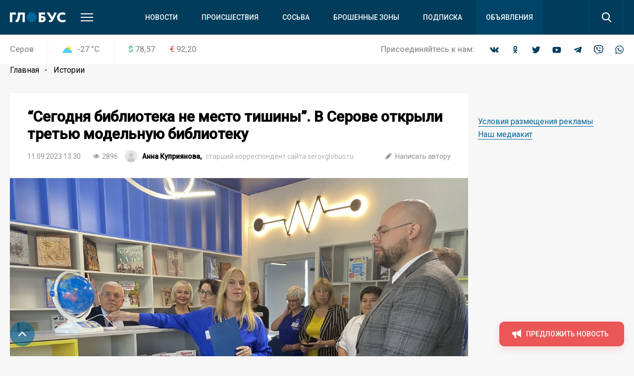

--- FILE ---
content_type: text/html; charset=UTF-8
request_url: https://serovglobus.ru/istorii/segodnya-biblioteka-ne-mesto-tishiny-v-serove-otkryli-tretyu-modelnuyu-biblioteku/
body_size: 27690
content:
<!DOCTYPE html>
<html>
<head>
    <meta charset="utf-8">
    <meta name="format-detection" content="telephone=no">
    <meta name="format-detection" content="address=no">
    <meta name="SKYPE_TOOLBAR" content="SKYPE_TOOLBAR_PARSER_COMPATIBLE">
    <link rel="icon" type="image/svg+xml" href="/favicon.svg">    

    <meta name="viewport" content="width=device-width">

    <title>“Сегодня библиотека не место тишины”. В Серове открыли третью модельную библиотеку | Истории | СеровГлобус.ру</title>
    <meta http-equiv="Content-Type" content="text/html; charset=UTF-8" />
<meta name="keywords" content="новости, репортажи, происшествия, блоги,  объявления, погода, серовские вакансии, некрологи, выпуски газеты «Глобус», контакты редакции и рекламные прайсы" />
<meta name="description" content=" - читайте на сайте СеровГлобус.ру" />
<link href="/bitrix/js/main/core/css/core.min.css?16019928022854" type="text/css" rel="stylesheet" />



<link href="/bitrix/cache/css/s1/main/page_faf4d12069df413a47a48935f55addd0/page_faf4d12069df413a47a48935f55addd0_v1.css?16407539412133" type="text/css"  rel="stylesheet" />
<link href="/bitrix/cache/css/s1/main/template_8bbecb79da0caa02f16195401a2b5130/template_8bbecb79da0caa02f16195401a2b5130_v1.css?1669096074309719" type="text/css"  data-template-style="true" rel="stylesheet" />
<script type="text/javascript">if(!window.BX)window.BX={};if(!window.BX.message)window.BX.message=function(mess){if(typeof mess==='object'){for(let i in mess) {BX.message[i]=mess[i];} return true;}};</script>
<script type="text/javascript">(window.BX||top.BX).message({'JS_CORE_LOADING':'Загрузка...','JS_CORE_NO_DATA':'- Нет данных -','JS_CORE_WINDOW_CLOSE':'Закрыть','JS_CORE_WINDOW_EXPAND':'Развернуть','JS_CORE_WINDOW_NARROW':'Свернуть в окно','JS_CORE_WINDOW_SAVE':'Сохранить','JS_CORE_WINDOW_CANCEL':'Отменить','JS_CORE_WINDOW_CONTINUE':'Продолжить','JS_CORE_H':'ч','JS_CORE_M':'м','JS_CORE_S':'с','JSADM_AI_HIDE_EXTRA':'Скрыть лишние','JSADM_AI_ALL_NOTIF':'Показать все','JSADM_AUTH_REQ':'Требуется авторизация!','JS_CORE_WINDOW_AUTH':'Войти','JS_CORE_IMAGE_FULL':'Полный размер'});</script>

<script type="text/javascript" src="/bitrix/js/main/core/core.min.js?1602003745252095"></script>

<script>BX.setJSList(['/bitrix/js/main/core/core_ajax.js','/bitrix/js/main/core/core_promise.js','/bitrix/js/main/polyfill/promise/js/promise.js','/bitrix/js/main/loadext/loadext.js','/bitrix/js/main/loadext/extension.js','/bitrix/js/main/polyfill/promise/js/promise.js','/bitrix/js/main/polyfill/find/js/find.js','/bitrix/js/main/polyfill/includes/js/includes.js','/bitrix/js/main/polyfill/matches/js/matches.js','/bitrix/js/ui/polyfill/closest/js/closest.js','/bitrix/js/main/polyfill/fill/main.polyfill.fill.js','/bitrix/js/main/polyfill/find/js/find.js','/bitrix/js/main/polyfill/matches/js/matches.js','/bitrix/js/main/polyfill/core/dist/polyfill.bundle.js','/bitrix/js/main/core/core.js','/bitrix/js/main/polyfill/intersectionobserver/js/intersectionobserver.js','/bitrix/js/main/lazyload/dist/lazyload.bundle.js','/bitrix/js/main/polyfill/core/dist/polyfill.bundle.js','/bitrix/js/main/parambag/dist/parambag.bundle.js']);
BX.setCSSList(['/bitrix/js/main/core/css/core.css','/bitrix/js/main/lazyload/dist/lazyload.bundle.css','/bitrix/js/main/parambag/dist/parambag.bundle.css']);</script>
<script type="text/javascript">(window.BX||top.BX).message({'LANGUAGE_ID':'ru','FORMAT_DATE':'DD.MM.YYYY','FORMAT_DATETIME':'DD.MM.YYYY HH:MI:SS','COOKIE_PREFIX':'BITRIX_SM','SERVER_TZ_OFFSET':'18000','SITE_ID':'s1','SITE_DIR':'/','USER_ID':'','SERVER_TIME':'1768483350','USER_TZ_OFFSET':'0','USER_TZ_AUTO':'Y','bitrix_sessid':'5b70c6978d1019a04261ffd814b7f604'});</script>


<script type="text/javascript"  src="/bitrix/cache/js/s1/main/kernel_main/kernel_main_v1.js?1603970109151609"></script>
<script type="text/javascript"  src="/bitrix/cache/js/s1/main/kernel_main_polyfill_customevent/kernel_main_polyfill_customevent_v1.js?16039700961051"></script>
<script type="text/javascript" src="/bitrix/js/ui/dexie/dist/dexie.bitrix.bundle.min.js?160200795960291"></script>
<script type="text/javascript" src="/bitrix/js/main/core/core_ls.min.js?16019928027365"></script>
<script type="text/javascript" src="/bitrix/js/main/core/core_frame_cache.min.js?160200374510532"></script>
<script type="text/javascript">BX.setJSList(['/bitrix/js/main/core/core_fx.js','/bitrix/js/main/session.js','/bitrix/js/main/pageobject/pageobject.js','/bitrix/js/main/core/core_window.js','/bitrix/js/main/date/main.date.js','/bitrix/js/main/core/core_date.js','/bitrix/js/main/utils.js','/bitrix/js/main/polyfill/customevent/main.polyfill.customevent.js','/local/templates/main/js/vendor.js','/local/templates/main/js/common.js','/local/components/api/typo/templates/.default/script.js']);</script>
<script type="text/javascript">BX.setCSSList(['/local/templates/main/components/bitrix/news/.default/bitrix/news.detail/.default/style.css','/local/templates/main/css/vendor.css','/local/templates/main/css/common.css','/local/components/api/typo/templates/.default/style.css','/local/templates/main/styles.css','/local/templates/main/template_styles.css']);</script>
<script type="text/javascript">var bxDate = new Date(); document.cookie="BITRIX_SM_TIME_ZONE="+bxDate.getTimezoneOffset()+"; path=/; expires=Fri, 01 Jan 2027 00:00:00 +0500"</script>
<link href="https://fonts.googleapis.com/css?family=Open+Sans|Roboto:300,400,400i,500,500i&amp;subset=cyrillic" rel="stylesheet">
<meta name="description" content="Ежедневно о жизни города Серова Свердловской области"/>
<meta property="og:title" content="“Сегодня библиотека не место тишины”. В Серове открыли третью модельную библиотеку"/>
<meta property="og:description" content=""/>
<link rel="amphtml" href="https://serovglobus.ru/amp/istorii/segodnya-biblioteka-ne-mesto-tishiny-v-serove-otkryli-tretyu-modelnuyu-biblioteku/">
<meta property="og:image" content="https://serovglobus.ru/upload/image_resize/490863cf7b55d46778cf13f67b877259.jpeg"/>
<meta property="og:type" content="article"/>
<meta property="og:url" content="https://serovglobus.ru/istorii/segodnya-biblioteka-ne-mesto-tishiny-v-serove-otkryli-tretyu-modelnuyu-biblioteku/"/>



<script type="text/javascript"  src="/bitrix/cache/js/s1/main/template_9c1ef971bcd657f7b3ab800db4e0eb80/template_9c1ef971bcd657f7b3ab800db4e0eb80_v1.js?1603970096495618"></script>
<script type="text/javascript">var _ba = _ba || []; _ba.push(["aid", "04972ffdab65d9f77f195510f02870d0"]); _ba.push(["host", "serovglobus.ru"]); (function() {var ba = document.createElement("script"); ba.type = "text/javascript"; ba.async = true;ba.src = (document.location.protocol == "https:" ? "https://" : "http://") + "bitrix.info/ba.js";var s = document.getElementsByTagName("script")[0];s.parentNode.insertBefore(ba, s);})();</script>


    <script async='async' src='https://www.googletagservices.com/tag/js/gpt.js'></script>
    <script>
        var googletag = googletag || {};
        googletag.cmd = googletag.cmd || [];
    </script>

    <!-- Yandex Native Ads -->
    <script>window.yaContextCb=window.yaContextCb||[]</script>
    <script src="https://yandex.ru/ads/system/context.js" async></script>

    <script>
        googletag.cmd.push(function() {
            googletag.pubads().enableSingleRequest();
            googletag.pubads().collapseEmptyDivs();
            googletag.enableServices();
        });
    </script>
    <script src="https://cdn.gravitec.net/storage/75f1288b5849ae9a04aff09a1cecf8a1/client.js" async></script>    </head>

<body class="body">
<!-- Yandex.Metrika counter -->
<script type="text/javascript" >
   (function(m,e,t,r,i,k,a){m[i]=m[i]||function(){(m[i].a=m[i].a||[]).push(arguments)};
   m[i].l=1*new Date();k=e.createElement(t),a=e.getElementsByTagName(t)[0],k.async=1,k.src=r,a.parentNode.insertBefore(k,a)})
   (window, document, "script", "https://mc.yandex.ru/metrika/tag.js", "ym");

   ym(68030341, "init", {
        clickmap:true,
        trackLinks:true,
        accurateTrackBounce:true,
        webvisor:true
   });
</script>
<noscript><div><img src="https://mc.yandex.ru/watch/68030341" style="position:absolute; left:-9999px;" alt="" /></div></noscript>
<!-- /Yandex.Metrika counter -->

<!-- Global site tag (gtag.js) - Google Analytics -->
<script async src="https://www.googletagmanager.com/gtag/js?id=UA-23885294-1"></script>
<script>
  window.dataLayer = window.dataLayer || [];
  function gtag(){dataLayer.push(arguments);}
  gtag('js', new Date());

  gtag('config', 'UA-23885294-1');
</script>
<div class="body__wrapper">
    <div class="body__header">
<div id="panel"></div>
        <header js-header class="header">
            <div class="header-attention header-attention_desktop -xs-hidden">
                
    <!-- article-attention_margin-bottom_none -->
<div class="article-attention article-attention_tag_right article-attention_full-image">
    <!-- Yandex.RTB R-A-109910-24 -->
<div id="yandex_rtb_R-A-109910-24"></div>
<script>
window.yaContextCb.push(() => {
    Ya.Context.AdvManager.render({
        "blockId": "R-A-109910-24",
        "renderTo": "yandex_rtb_R-A-109910-24"
    })
})
</script></div>
            </div>

            <div class="header-attention header-attention_phone -xs-visible">
                
    <!-- article-attention_margin-bottom_none -->
<div class="article-attention article-attention_tag_right article-attention_full-image">
    <!-- Yandex.RTB R-A-109910-25 -->
<div id="yandex_rtb_R-A-109910-25"></div>
<script>
window.yaContextCb.push(() => {
    Ya.Context.AdvManager.render({
        "blockId": "R-A-109910-25",
        "renderTo": "yandex_rtb_R-A-109910-25"
    })
})
</script></div>
            </div>

            <div js-header-wrapper class="header__wrapper">

                <div class="header__main">
                    <div js-header-main class="header-main block">
                        <div class="header-main__wrapper block-wrapper">
                            <div class="header-main__side">
                                <a href="/" class="header-main__logo">
    <img src="/upload/logo/header/globus.svg" alt="Глобус">
</a>
                                <div class="header-main__more">
                                    <a js-header-menu href="#" class="header-main__hamburger"></a>
                                </div>
                            </div>
                            
<div js-header-box class="header-main__main">
    <div class="header-main__nav">
        <div class="header-nav">
            <div class="header-nav__list">
                                    <div class="header-nav__item">
                        <a href="/novosti/" class="header-nav__link">Новости</a>
                    </div>
                                    <div class="header-nav__item">
                        <a href="/proishestviya/" class="header-nav__link">Происшествия</a>
                    </div>
                                    <div class="header-nav__item">
                        <a href="https://prososvu.ru" class="header-nav__link">Сосьва</a>
                    </div>
                                    <div class="header-nav__item">
                        <a href="https://u.to/L5UsHA" class="header-nav__link">Брошенные зоны</a>
                    </div>
                                    <div class="header-nav__item">
                        <a href="/journal-subscribe/" class="header-nav__link">Подписка</a>
                    </div>
                                    <div class="header-nav__item header-nav__item_fill">
                        <a href="/board/" class="header-nav__link">Объявления</a>
                    </div>
                            </div>
        </div>
    </div>
    <div class="header-main__search">
        <form js-search action="/search/" class="search">
            <div class="search__wrapper">
                <div class="search__main">
                    <div class="search__input">
                        <label js-inputShadow class="field field_search">
                            <span class="field__title">Поиск</span>
                            <span class="field__main">
                                <input js-search-input class="field__input" type="text" placeholder="Введите ваш запрос" name="q" value="">
                            </span>
                        </label>
                    </div>
                </div>
                <div class="search__side">
                    <button js-search-button type="submit" class="search__button"></button>
                </div>
            </div>
        </form>
    </div>
</div>
                        </div>
                        <div js-header-modal class="header-modal">
                            <div class="header-section block -row-gap_medium">
                                <div class="header-section__wrapper block-wrapper">
                                    <div class="header-section__content header-section__content_bordered">
                                        <div class="nav nav_col_4x">
                                            <div class="nav__list">

                                                <div class="nav-item nav__list-item">
                                                    <div class="nav nav_col_1x">
                                                        <div class="nav__header">
                                                            <div class="nav__title">О компании</div>
                                                        </div>
                                                        
<div class="nav__list">
            <div class="nav-item nav__list-item">
            <div class="nav-item__caption">
                <a href="/contacts/" class="nav-item__link">Контакты</a>
            </div>
        </div>
            <div class="nav-item nav__list-item">
            <div class="nav-item__caption">
                <a href="https://rifei.info/" class="nav-item__link">Cайт Издательской группы "ВК-медиа"</a>
            </div>
        </div>
            <div class="nav-item nav__list-item">
            <div class="nav-item__caption">
                <a href="https://rifei.info/rabota" class="nav-item__link">Работа у нас</a>
            </div>
        </div>
    </div>
                                                    </div>
                                                </div>

                                                <div class="nav-item nav__list-item">
                                                    <div class="nav nav_col_1x">
                                                        <div class="nav__header">
                                                            <div class="nav__title">Читателю</div>
                                                        </div>
                                                        
<div class="nav__list">
            <div class="nav-item nav__list-item">
            <div class="nav-item__caption">
                <a href="/journal-subscribe/" class="nav-item__link">Подписка на печатную версию</a>
            </div>
        </div>
            <div class="nav-item nav__list-item">
            <div class="nav-item__caption">
                <a href="/specproekty-rs/" class="nav-item__link">Опубликованные рекламные материалы</a>
            </div>
        </div>
    </div>
                                                    </div>
                                                </div>

                                                <div class="nav-item nav__list-item">
                                                    <div class="nav nav_col_1x">
                                                        <div class="nav__header">
                                                            <div class="nav__title">Бизнесу</div>
                                                        </div>
                                                        
<div class="nav__list">
            <div class="nav-item nav__list-item">
            <div class="nav-item__caption">
                <a href="https://rifei.info" class="nav-item__link">Цены и условия размещения рекламы в газетах, на сайтах и в соцсетях</a>
            </div>
        </div>
            <div class="nav-item nav__list-item">
            <div class="nav-item__caption">
                <a href="https://serovglobus.ru/specproekty-rs/" class="nav-item__link">Спецроекты Рекламной службы</a>
            </div>
        </div>
            <div class="nav-item nav__list-item">
            <div class="nav-item__caption">
                <a href="https://rifei.info/rasprostranenie-tirazha" class="nav-item__link">Розничная продажа газеты</a>
            </div>
        </div>
    </div>
                                                    </div>
                                                </div>

                                                <div class="nav-item nav__list-item">
                                                    <div class="nav nav_col_1x">
                                                        <div class="nav__header">
                                                            <div class="nav__title">Пользователю</div>
                                                        </div>
                                                        
<div class="nav__list">
            <div class="nav-item nav__list-item">
            <div class="nav-item__caption">
                <a href="/novosti/pravila-ispolzovaniya/" class="nav-item__link">Правила использования материалов в печатных, радио- и телевизионных, электронных средствах массовой информации, на сайтах и страницах в сети Интернет, в группах в социальных сетях и мессенджерах</a>
            </div>
        </div>
            <div class="nav-item nav__list-item">
            <div class="nav-item__caption">
                <a href="https://docs.google.com/document/d/1pMzdiLLWgLl4NFuHlSZUNvAVLzQIbCj9UKqVXmQw01s" class="nav-item__link">Политика защиты и обработки персональных данных</a>
            </div>
        </div>
            <div class="nav-item nav__list-item">
            <div class="nav-item__caption">
                <a href="https://docs.google.com/document/d/1BncEL4EHQMA4-xajdRAsDNlVyAGp3Hrh_AI18G6GdZs" class="nav-item__link">Согласие посетителя веб-сайта на обработку персональных данных</a>
            </div>
        </div>
    </div>
                                                    </div>
                                                </div>

                                            </div>
                                        </div>
                                    </div>
                                </div>
                            </div>
                            <div class="header-section block -row-gap_large">
                                <div class="header-section__wrapper block-wrapper">
                                    <div class="header-section__header">
                                        <div class="header-section__title">
                                            Новости других городов
                                        </div>
                                    </div>
                                    
<div class="header-section__content">
    <div class="nav">
        <div class="nav__list">
                            <div class="nav-item nav__list-item">
                    <div class="nav-item__caption">
                        <a href="https://krasnoturinsk.info" class="nav-item__link">Вечерний Краснотурьинск</a>
                    </div>
                </div>
                            <div class="nav-item nav__list-item">
                    <div class="nav-item__caption">
                        <a href="https://vkarpinsk.info" class="nav-item__link">Вечерний Карпинск</a>
                    </div>
                </div>
                            <div class="nav-item nav__list-item">
                    <div class="nav-item__caption">
                        <a href="https://proseverouralsk.ru" class="nav-item__link">ПроСевероуральск.ру</a>
                    </div>
                </div>
                            <div class="nav-item nav__list-item">
                    <div class="nav-item__caption">
                        <a href="https://prososvu.ru" class="nav-item__link">ПроСосьву.ру</a>
                    </div>
                </div>
                            <div class="nav-item nav__list-item">
                    <div class="nav-item__caption">
                        <a href="https://provolchansk.ru" class="nav-item__link">ПроВолчанск.ру</a>
                    </div>
                </div>
                    </div>
    </div>
</div>
                                </div>
                            </div>
                            <div class="header-section header-section_border-top header-section_box block">
                                <div class="header-section__wrapper block-wrapper">
                                    <div class="header-section__content">
                                        <div class="socials socials_white">
                                            <div class="socials__wrapper">
                                                
<div class="socials__list">
            <a target="_blank" href="https://vk.com/serovglobus" class="socials__item socials__item_vkontakte"></a>
                <a target="_blank" href="https://ok.ru/serovglobus" class="socials__item socials__item_odnoklassniki"></a>
                    <a target="_blank" href="https://twitter.com/serovglobus" class="socials__item socials__item_twitter"></a>
                <a target="_blank" href="https://www.youtube.com/user/serovglobus" class="socials__item socials__item_youtube"></a>
                    <a target="_blank" href="https://tele.gg/serovglobus" class="socials__item socials__item_telegram"></a>
                <a target="_blank" href="https://invite.viber.com/?g2=AQBsiB56O0daSE9KapJRmNOY%2FdBeTUVi6waO%2FCiEjOEOYOUakQbXjJ5sbiGPsPYW" class="socials__item socials__item_viber"></a>
                <a target="_blank" href="https://chat.whatsapp.com/JytTl2JKRQODN0G4LIpvok" class="socials__item socials__item_whatsapp"></a>
    </div>                                            </div>
                                        </div>
                                    </div>
                                </div>
                            </div>
                        </div>
                    </div>
                </div>
                
<div class="header__info">
    <div class="header-info block -m-hidden">
        <div class="header-info__wrapper block-wrapper">
            <div class="header-info__info">
                 <span class="header-info__city">Серов</span>                
<div class="header-info__weather">
    <div class="info-item">
        <div class="info-item__title info-item__title_cloud-and-sun">
            -27 <sup>°</sup>C
        </div>
    </div>
</div>
                
<div class="header-info__stocks">
            <div class="header-info__stocks-item">
            <div class="info-item">
                <div class="info-item__title"><span class="info-item__symbol info-item__symbol_green">$</span>78,57</div>
            </div>
        </div>
            <div class="header-info__stocks-item">
            <div class="info-item">
                <div class="info-item__title"><span class="info-item__symbol info-item__symbol_red">€</span>92,20</div>
            </div>
        </div>
    </div>
            </div>
            <div class="header-info__socials">
                <div class="socials ">
                    <div class="socials__wrapper">
                        <span class="socials__title">
                            Присоединяйтесь к нам:
                        </span>
                        
<div class="socials__list">
            <a target="_blank" href="https://vk.com/serovglobus" class="socials__item socials__item_vkontakte"></a>
                <a target="_blank" href="https://ok.ru/serovglobus" class="socials__item socials__item_odnoklassniki"></a>
                    <a target="_blank" href="https://twitter.com/serovglobus" class="socials__item socials__item_twitter"></a>
                <a target="_blank" href="https://www.youtube.com/user/serovglobus" class="socials__item socials__item_youtube"></a>
                    <a target="_blank" href="https://tele.gg/serovglobus" class="socials__item socials__item_telegram"></a>
                <a target="_blank" href="https://invite.viber.com/?g2=AQBsiB56O0daSE9KapJRmNOY%2FdBeTUVi6waO%2FCiEjOEOYOUakQbXjJ5sbiGPsPYW" class="socials__item socials__item_viber"></a>
                <a target="_blank" href="https://chat.whatsapp.com/JytTl2JKRQODN0G4LIpvok" class="socials__item socials__item_whatsapp"></a>
    </div>                    </div>
                </div>
            </div>
        </div>
    </div>
</div>            </div>
        </header>

    </div>
    <div class="body__content">





    <div class="block -row-gap_xxsmall">
        <div class="block-wrapper" js-path-source data-path="/local/templates/main">
            <div js-breadcrumb style="display: none"></div>

            <div class="columns columns_4x columns_m-1x">
                <div class="columns__list">
                    <div class="columns__item -size-3"
                         itemscope itemtype="http://schema.org/NewsArticle">
                        <div class="box box_clean">
                            <div class="box__wrapper">
                                <div class="list-sections list-sections_xs_box list-sections_content list-sections_bordered-horizontal">
                                    <div class="list-sections__list">
                                        <div class="list-sections__item list-sections__item_xs_compact -font-size_small">
                                            <div class="widgets">
                                                <div class="widget widget_margin-bottom_medium widget_wide header-box header-box_xs_wide-padding_none header-box_bordered-bottom header-box__margin_top-small">
                                                    <div class="header-box__section">
                                                        <div class="header-box__main">
                                                            <div class="header-box__context">
                                                                <div class="header-box__context-item">
                                                                    <h1 class="header-box__title title-h1"
                                                                        itemprop="headline">“Сегодня библиотека не место тишины”. В Серове открыли третью модельную библиотеку</h1>
                                                                </div>
                                                            </div>
                                                        </div>
                                                    </div>
                                                    <div class="header-box__section -row-gap_xsmall">
                                                        <div class="header-box__main">
                                                            <div class="tags-list tags-list_gap_large tags-list_gap-center_small">

                                                                <div class="tags-list__list">
                                                                    <div class="tags-list__item">
                                                                        <div class="tag  tag_clean tag_medium">
                                                                            <div class="tag__main">
                                                                                <div itemprop="datePublished"
                                                                                     content="2023-09-11"
                                                                                     class="tag__title">
11.09.2023 13:30                                                                                </div>
                                                                                <meta name="mediator_published_time" content="2023-09-11T13:30:00+05:00" />
                                                                            </div>
                                                                        </div>
                                                                    </div>

                                                                                                                                            <div class="tags-list__item">
                                                                            <div class="tag tag_clean tag_medium">
                                                                                <div class="tag__main">
                                                                                    <div class="tag__icon tag__icon_views"></div>
                                                                                    <div class="tag__title">2896</div>
                                                                                </div>
                                                                            </div>
                                                                        </div>
                                                                    
                                                                    
                                                                                                                                            <div class="tags-list__item" itemprop="author"
                                                                             itemscope
                                                                             itemtype="http://schema.org/Person">
                                                                            <div class="tag  tag_clean tag_medium tag_person">
                                                                                <a class="tag_link"
                                                                                   href="/author/kupriyanova/">
                                                                                    <div class="tag__main">
                                                                                        <div class="tag__icon tag__icon_"
                                                                                             style="background-image: url(/local/templates/main/images/vendor/user-default.png)"></div>
                                                                                        <div class="tag__title"
                                                                                             itemprop="name"
                                                                                             content="Анна Куприянова">Анна Куприянова,
                                                                                                <span class="tag__subtitle">старший корреспондент сайта serovglobus.ru</span>                                                                                        </div>
                                                                                        <meta name="mediator_author" content="Анна Куприянова" />
                                                                                    </div>
                                                                                </a>
                                                                            </div>
                                                                        </div>
                                                                    
                                                                </div>
                                                            </div>
                                                        </div>
                                                        <div class="header-box__side">
                                                            <div class="tags-list tags-list_gap_large">
                                                                <div class="tags-list__list">
                                                                                                                                            <div class="tags-list__item">
                                                                            <a href="mailto:kavkm66@gmail.com"
                                                                               class="tag  tag_clean tag_medium tag_clickable">
                                                                                <div class="tag__main">
                                                                                    <div class="tag__icon tag__icon_write"></div>
                                                                                    <div class="tag__title">Написать
                                                                                        автору
                                                                                    </div>
                                                                                </div>
                                                                            </a>
                                                                        </div>
                                                                                                                                    </div>
                                                            </div>
                                                        </div>
                                                    </div>
                                                </div>
                                                                                                                                                            <div class="widget widget-media widget-media_image widgets-intro__main widget_margin-bottom_none widget-media_leading"
                                                             itemprop="image" itemscope
                                                             itemtype="https://schema.org/ImageObject">
                                                            <div class="widget-media__content">
                                                                <div class="widget-media__item">
                                                                    <img itemprop="image url"
                                                                         class="widget-media__image"
                                                                         src="/upload/iblock/44b/44b5bdcc10e541083ba229183d726ab7.JPG"
                                                                         alt="“Сегодня библиотека не место тишины”. В Серове открыли третью модельную библиотеку">
                                                                </div>
                                                                                                                                    <div class="widget-media__caption">
                                                                        Открытие библиотеки посетил Роман Дорохин, заместитель министра культуры Свердловской области. Фото: Анна Куприянова, "Глобус"                                                                    </div>
                                                                                                                            </div>
                                                        </div>
                                                                                                        <meta itemprop="articleBody"
                                                          content="Днем 8 сентября&nbsp;в поселке Энергетиков открылась модельная библиотека “ТОК” - Территория открытых книг. Это третья по счету современная библиотека на территории Серовского городского округа.
 Со словами поздравления выступили глава города Василий Сизиков, депутат Думы Михаил Кононов, заместитель министра культуры Свердловской области Роман Дорохин, заведующий научно-методическим отделом Свердловской областной универсальной научной библиотеки имени Белинского Ольга Казимирская.&nbsp;
 Ведущая церемонии рассказала собравшимся, что открытие библиотеки состоялось благодаря победе в конкурсном отборе в рамках национального проекта “Культура”, который действует на территории Российской Федерации с 2019 года. 
 - Модельная библиотека "ТОК" открывается для развития интеллектуального досуга детей и родителей, молодежи, людей пожилого возраста. Здесь будет комфортно читать, отдыхать, встречаться с друзьями и интересными личностями. Ее обновление произошло за счет федеральных средств в размере 5 миллионов рублей, - рассказала библиотекарь.&nbsp;
 Василий Сизиков поздравил жителей города с этим событием и поблагодарил всех причастных за проделанную работу.&nbsp;
 - Мы с вами открываем&nbsp;третью библиотеку, хороший темп. Думаю, будем дальше двигаться, и территории, которые у нас еще не охвачены, обязательно будем обновлять. Огромное спасибо Министерству культуры, всем участникам процесса, нашему губернатору. Поздравляю сотрудников с новым домом, - произнес Василий Витальевич.
 Замминистра культуры региона подметил, что сегодня Серовский городской округ - пример для многих.&nbsp;
 - Это юбилейная модельная библиотека - 20-я на территории Свердловской области. Знаю, что у вас есть в планах построить и четвертую, и пятую. Для многих муниципальных образований - Серов впереди планеты всей. Хочется отметить креатив авторов проекта и заботу о культурном библиотечном деле руководителей библиотечной системы, - подчеркнул Роман Дорохин. - Действительно, пять миллионов рублей было выделено государством, три с половиной - местными властями. Думаю, что это начало большого творческого пути. Пусть здесь рождаются новые идеи, новые свершения. Приходят люди, которые могут даже не взять книгу в руки, а просто&nbsp;по-доброму пообщаться, построить какое-нибудь творческое представление, поиграть в квесты, квизы. Сегодня библиотека - не место тишины. Это место креатива, креативных людей.&nbsp;
 В честь открытия&nbsp;руководителю Централизованной библиотечной системы&nbsp;Бэлле Асхадуллиной вручили сертификат, который можно потратить на покупку книг или необходимых библиотеке вещей.&nbsp;
 Собравшимся показали видеоролик, который рассказывает, как здание библиотеки выглядело до реконструкции и какие изменения она претерпела.&nbsp;После торжественной части по залам библиотеки прошла обзорная экскурсия.&nbsp;
 
 
"Светлячки", "ЛЭП", "СВЧ", "ТЭЦ" и другие залы библиотеки
 В библиотеке пояснили, что с&nbsp;момента получения гранта до открытия прошел год. За это время произошли колоссальные изменения. Появились новые читальные залы, места для проведения массовых мероприятий, рабочие зоны с компьютерами и много интерактивных зон.&nbsp;Заведующая библиотекой Елена Александрова уточнила, что концепция библиотеки связана с Серовской ГРЭС, это видно в оформлении стен и названии залов. 
 Для самых юных посетителей подготовлен зал “Светлячки”. В нем установлены стеллажи с книгами и невысокие стулья и столы, за которыми будет удобно сидеть юным читателям. На полу лежит разноцветный ковролин, его рисунок напоминает улицы города. На стенах висят развивающие плакаты и планшеты.&nbsp;В зале для малышей находится много мягких модулей и различных игр. Для юных талантов установлен световой стол с песком.
 
 Для посетителей, которые пришли в библиотеку чтобы почитать книгу, оборудованы два зала -&nbsp;”СВЧ” (Салон для взрослых читателей) и&nbsp;зал семейного чтения “ЛЭП” (Любознательно-энергичный посетитель). В Салоне&nbsp;для взрослых читателей установлены мягкие&nbsp;кресла. На стеллажах можно выбрать любую книгу по душе. В соседнем зале “ЛЭП” оборудовано рабочее место для людей с ограниченными возможностями здоровья. В зале установлен компьютер с лупой.
 
 В зале “Электрон” юные исследователи могут поработать с энциклопедиями и другими познавательными книгами. Здесь же установлен интерактивный глобус, который в игровой форме помогает детям расширить знания по географии. Для творческих ребят оборудована мультстудия. Под руководством взрослых дети смогут сами создавать объемный мультфильм, накладывать на него музыку. Библиотекарь Ирина Максимова пояснила, что мультстудия не только развивает у ребят творчество, но и учит работать в команде.&nbsp;
  - Студия называется “Сиреневая”. Такие мультстудии очень популярны в детских садах и развивающих центрах. Ее плюсы в том, что есть удобная сцена для создания мультфильмов. Установлены две камеры. Мы будем создавать объемный мультфильм. Задний фон можно менять, можно самим рисовать. Все необходимое для обучения есть, - рассказывает Ирина Максимова. - Дети будут снимать мультфильм поочереди. Будем выбирать, кто сегодня станет оператором. С созданным мультфильмом можно участвовать в различных конкурсах. 
 Сотрудники библиотеки заверили, что всех желающих смогут записать в студию, занятия будут проходить раз в неделю.
 
 Зал “ТЭЦ” (Творчески эрудированный центр) предназначен для проведения массовых мероприятий. В нем разместился подиум с мягкими пуфами, рабочие места с компьютерами и наушниками. При помощи арт-стены библиотекарь будет проводить мастер-классы. В зале находится интерактивный кубик. Устройство, в котором находится проектор, датчик распознавания движения, звуковые дорожки.&nbsp;В развивающем кубике заложено 360 программ.&nbsp;После презентации устройства гости предложили приводить воспитанников детских садов для проведения различных занятий.
 
 Начальник Управления культуры и молодежной политики Наталия Мельникова отметила, что сотрудники Централизованной&nbsp;библиотечной системы города&nbsp;не собираются останавливаться на достигнутом.&nbsp;
 - Сегодня (8 сентября, - прим. "Глобус") яркое культурное событие на территории нашего округа - открытие третьей модельной библиотеки. Первая была детская городская библиотека, далее - библиотека имени Д.Н. Мамина-Сибиряка. И&nbsp;вот, на территории поселка Энергетиков, - библиотека “ТОК”. То, что было, и то, что стало, - две большие разницы. Эстетика всегда привлекает и здорово, что это происходит в наших библиотеках. Хочется взять в руки книгу и с ней познакомиться, а еще, когда сотрудники библиотеки такие активные, позитивные и очень грамотные, вовлекают в мероприятия подготовленные с душой, выходишь из библиотеки в радужном состоянии души. Впереди у команды под руководством Беллы Асхадуллиной грандиозные планы, не будем раскрывать все секреты, но заявки они пишут и направляют для участия в грантовых конкурсах, - пояснила Наталия Александровна.">

                                                                                                            <h3>Днем 8 сентября&nbsp;в поселке Энергетиков открылась модельная библиотека “ТОК” - Территория открытых книг. Это третья по счету современная библиотека на территории Серовского городского округа.</h3>
 Со словами поздравления выступили глава города <b>Василий Сизиков,</b> депутат Думы <b>Михаил Кононов</b>, заместитель министра культуры Свердловской области <b>Роман Дорохин,</b> заведующий научно-методическим отделом Свердловской областной универсальной научной библиотеки имени Белинского <b>Ольга Казимирская.&nbsp;</b><br>
 Ведущая церемонии рассказала собравшимся, что открытие библиотеки состоялось благодаря победе в конкурсном отборе в рамках национального проекта “Культура”, который действует на территории Российской Федерации с 2019 года. <br>
 - <i>Модельная библиотека "ТОК" открывается для развития интеллектуального досуга детей и родителей, молодежи, людей пожилого возраста. Здесь будет комфортно читать, отдыхать, встречаться с друзьями и интересными личностями. Ее обновление произошло за счет федеральных средств в размере 5 миллионов рублей,</i> - рассказала библиотекарь.&nbsp;<br>
 <b>Василий Сизиков</b> поздравил жителей города с этим событием и поблагодарил всех причастных за проделанную работу.&nbsp;<br>
 - <i>Мы с вами открываем</i><i>&nbsp;третью библиотеку, хороший темп. Думаю, будем дальше двигаться, и территории, которые у нас еще не охвачены, обязательно будем обновлять. Огромное спасибо Министерству культуры, всем участникам процесса, нашему губернатору. Поздравляю сотрудников с новым домом</i>, - произнес Василий Витальевич.<br>
 Замминистра культуры региона подметил, что сегодня Серовский городской округ - пример для многих.&nbsp;<br>
 - <i>Это юбилейная модельная библиотека - 20-я на территории Свердловской области. Знаю, что у вас есть в планах построить и четвертую, и пятую. Для многих муниципальных образований - Серов впереди планеты всей. Хочется отметить креатив авторов проекта и заботу о культурном библиотечном деле руководителей библиотечной системы, </i>- подчеркнул <b>Роман Дорохин.</b> - <i>Действительно, пять миллионов рублей было выделено государством, три с половиной - местными властями. Думаю, что это начало большого творческого пути. Пусть здесь рождаются новые идеи, новые свершения. Приходят люди, которые могут даже не взять книгу в руки, а просто&nbsp;по-доброму пообщаться, построить какое-нибудь творческое представление, поиграть в квесты, квизы. Сегодня библиотека - не место тишины. Это место креатива, креативных людей.&nbsp;<br>
 </i>В честь открытия&nbsp;руководителю Централизованной библиотечной системы&nbsp;<b>Бэлле Асхадуллиной</b> вручили сертификат, который можно потратить на покупку книг или необходимых библиотеке вещей.&nbsp;<br>
 Собравшимся показали видеоролик, который рассказывает, как здание библиотеки выглядело до реконструкции и какие изменения она претерпела.&nbsp;После торжественной части по залам библиотеки прошла обзорная экскурсия.&nbsp;<br>
 <img width="819" alt="В качестве сравнения показали как библиотека №7 выглядела до реконструкции. Фото: Анна Куприянова, &quot;Глобус&quot;" src="/upload/medialibrary/551/55120feffaadb67c0ebd0e1a6fe7ec31.JPG" height="614" title="В качестве сравнения показали, как библиотека №7 выглядела до реконструкции. Фото: Анна Куприянова, &quot;Глобус&quot;" class="js-image"><br>
 <br>
<h3>"Светлячки", "ЛЭП", "СВЧ", "ТЭЦ" и другие залы библиотеки</h3>
 В библиотеке пояснили, что с&nbsp;момента получения гранта до открытия прошел год. За это время произошли колоссальные изменения. Появились новые читальные залы, места для проведения массовых мероприятий, рабочие зоны с компьютерами и много интерактивных зон.&nbsp;Заведующая библиотекой<b> Елена Александрова</b> уточнила, что концепция библиотеки связана с Серовской ГРЭС, это видно в оформлении стен и названии залов. <br>
 Для самых юных посетителей подготовлен зал “Светлячки”. В нем установлены стеллажи с книгами и невысокие стулья и столы, за которыми будет удобно сидеть юным читателям. На полу лежит разноцветный ковролин, его рисунок напоминает улицы города. На стенах висят развивающие плакаты и планшеты.&nbsp;В зале для малышей находится много мягких модулей и различных игр. Для юных талантов установлен световой стол с песком.<br>
 <img width="819" alt="Зал &quot;Светлячки&quot; - для юных посетителей библиотеки. Фото: Анна Куприянова, &quot;Глобус&quot;" src="/upload/medialibrary/4a0/4a0fd185b1843698c5d890455f76ef30.JPG" height="614" title="Зал &quot;Светлячки&quot; - для юных посетителей библиотеки. Фото: Анна Куприянова, &quot;Глобус&quot;" class="js-image"><br>
 Для посетителей, которые пришли в библиотеку чтобы почитать книгу, оборудованы два зала -&nbsp;”СВЧ” (Салон для взрослых читателей) и&nbsp;зал семейного чтения “ЛЭП” (Любознательно-энергичный посетитель). В Салоне&nbsp;для взрослых читателей установлены мягкие&nbsp;кресла. На стеллажах можно выбрать любую книгу по душе. В соседнем зале “ЛЭП” оборудовано рабочее место для людей с ограниченными возможностями здоровья. В зале установлен компьютер с лупой.                                                        <div class="widget article-attention article-attention_tag_right article-attention_widget article-attention_widget--full-width">
                                                            
    <!-- Yandex.RTB R-A-109910-23 -->
<div id="yandex_rtb_R-A-109910-23"></div>
<script>
window.yaContextCb.push(()=>{
	Ya.Context.AdvManager.render({
		"blockId": "R-A-109910-23",
		"renderTo": "yandex_rtb_R-A-109910-23"
	})
})
</script>                                                        </div>
                                                        <br>
 <img width="819" alt="Для лудей с ограниченными возможностями здоровья оборудоваго рабочее место. Фото: Анна Куприянова, &quot;Глобус&quot;" src="/upload/medialibrary/1ff/1fff40bb704825e04f4f328f4df369e4.JPG" height="614" title="Для людей с ограниченными возможностями здоровья оборудовано рабочее место. Фото: Анна Куприянова, &quot;Глобус&quot;" class="js-image-large"><br>
 В зале “Электрон” юные исследователи могут поработать с энциклопедиями и другими познавательными книгами. Здесь же установлен интерактивный глобус, который в игровой форме помогает детям расширить знания по географии. Для творческих ребят оборудована мультстудия. Под руководством взрослых дети смогут сами создавать объемный мультфильм, накладывать на него музыку. Библиотекарь <b>Ирина Максимова</b> пояснила, что мультстудия не только развивает у ребят творчество, но и учит работать в команде.&nbsp;<br>
 <iframe width="100%" height="480" src="https://www.youtube.com/embed/838jI0b2sQU" title="Презентация мультстудии в библиотеке" frameborder="0" allow="accelerometer; autoplay; clipboard-write; encrypted-media; gyroscope; picture-in-picture; web-share" allowfullscreen></iframe> - <i>Студия называется “Сиреневая”. Такие мультстудии очень популярны в детских садах и развивающих центрах. Ее плюсы в том, что есть удобная сцена для создания мультфильмов. Установлены две камеры. Мы будем создавать объемный мультфильм. Задний фон можно менять, можно самим рисовать. Все необходимое для обучения есть,</i> - рассказывает <b>Ирина Максимова</b>. - <i>Дети будут снимать мультфильм поочереди. Будем выбирать, кто сегодня станет оператором. С созданным мультфильмом можно участвовать в различных конкурсах.</i> <br>
 Сотрудники библиотеки заверили, что всех желающих смогут записать в студию, занятия будут проходить раз в неделю.<br>
 <img width="819" alt="Юные читатели библиотеки смогут создавать объемные мультфильмы. Фото: Анна Куприянова, &quot;Глобус&quot;" src="/upload/medialibrary/467/467e0b19620fda605f169c40bb13779f.JPG" height="614" title="Юные читатели библиотеки смогут создавать объемные мультфильмы. Фото: Анна Куприянова, &quot;Глобус&quot;" class="js-image"><br>
 Зал “ТЭЦ” (Творчески эрудированный центр) предназначен для проведения массовых мероприятий. В нем разместился подиум с мягкими пуфами, рабочие места с компьютерами и наушниками. При помощи арт-стены библиотекарь будет проводить мастер-классы. В зале находится интерактивный кубик. Устройство, в котором находится проектор, датчик распознавания движения, звуковые дорожки.&nbsp;В развивающем кубике заложено 360 программ.&nbsp;После презентации устройства гости предложили приводить воспитанников детских садов для проведения различных занятий.<br>
 <img width="819" alt="В развивающем кубике заложено 360 программ. Фото: Анна Куприянова, &quot;Глобус&quot;" src="/upload/medialibrary/e5f/e5fba8187077d69a93a93b364966bed0.JPG" height="614" title="В развивающем кубике заложено 360 программ. Фото: Анна Куприянова, &quot;Глобус&quot;" class="js-image"><br>
 Начальник Управления культуры и молодежной политики <b>Наталия Мельникова</b> отметила, что сотрудники Централизованной&nbsp;библиотечной системы города&nbsp;не собираются останавливаться на достигнутом.&nbsp;<br>
 - <i>Сегодня </i>(8 сентября, - прим. "Глобус")<i> яркое культурное событие на территории нашего округа - открытие третьей модельной библиотеки. Первая была детская городская библиотека, далее - </i><a href="https://serovglobus.ru/istorii/okunutsya-v-novuyu-zhizn-virtualnyy-mir-sovremennye-kompyutery-mini-tipografiya-kakie-eshche-izmenen/"><i>библиотека имени Д.Н. Мамина-Сибиряка</i></a>. <i>И</i><i>&nbsp;вот, на территории поселка Энергетиков, - библиотека “ТОК”. То, что было, и то, что стало, - две большие разницы. Эстетика всегда привлекает и здорово, что это происходит в наших библиотеках. Хочется взять в руки книгу и с ней познакомиться, а еще, когда сотрудники библиотеки такие активные, позитивные и очень грамотные, вовлекают в мероприятия подготовленные с душой, выходишь из библиотеки в радужном состоянии души. Впереди у команды под руководством <b>Беллы Асхадуллиной</b> грандиозные планы, не будем раскрывать все секреты, но заявки они пишут и направляют для участия в грантовых конкурсах, - </i>пояснила Наталия Александровна.<br>                                                    
                                                                                                            <div class="widget widget-media widget-media_gallery"
                                                             data-path="" js-widget-gallery>
                                                                                                                                                                                            <img src="/upload/resize_cache/iblock/9fc/855_420_1/9fcb67e70cea566190f740d2c92b0097.JPG"
                                                                     title="Фото: Анна Куприянова, &quot;Глобус&quot;"
                                                                     alt=""><br>
                                                                                                                                                                                            <img src="/upload/resize_cache/iblock/721/855_420_1/7210670a5e77a9fbbc088593a8244b4e.JPG"
                                                                     title="Фото: Анна Куприянова, &quot;Глобус&quot;"
                                                                     alt=""><br>
                                                                                                                                                                                            <img src="/upload/resize_cache/iblock/936/855_420_1/936bee7e3313ee72fc2fb4a819577917.JPG"
                                                                     title="Фото: Анна Куприянова, &quot;Глобус&quot;"
                                                                     alt=""><br>
                                                                                                                                                                                            <img src="/upload/resize_cache/iblock/178/855_420_1/178b871ddeca49311932dfe6119280cf.JPG"
                                                                     title="Фото: Анна Куприянова, &quot;Глобус&quot;"
                                                                     alt=""><br>
                                                                                                                                                                                            <img src="/upload/resize_cache/iblock/8dd/855_420_1/8dd4b5f041c7c4e52720f34fd6fdf01c.JPG"
                                                                     title="Фото: Анна Куприянова, &quot;Глобус&quot;"
                                                                     alt=""><br>
                                                                                                                                                                                            <img src="/upload/resize_cache/iblock/180/855_420_1/18015e9db6e7a2ff71abfc1ed0a553d4.JPG"
                                                                     title="Фото: Анна Куприянова, &quot;Глобус&quot;"
                                                                     alt=""><br>
                                                                                                                                                                                            <img src="/upload/resize_cache/iblock/f98/855_420_1/f9852752ab05547275207b4d189a6e29.JPG"
                                                                     title="Фото: Анна Куприянова, &quot;Глобус&quot;"
                                                                     alt=""><br>
                                                                                                                                                                                            <img src="/upload/resize_cache/iblock/355/855_420_1/355fcf50c61b4a2c87eb992d93df26c1.JPG"
                                                                     title="Фото: Анна Куприянова, &quot;Глобус&quot;"
                                                                     alt=""><br>
                                                                                                                                                                                            <img src="/upload/resize_cache/iblock/977/855_420_1/977c1db7062fda7062be7e8118c12e26.JPG"
                                                                     title="Фото: Анна Куприянова, &quot;Глобус&quot;"
                                                                     alt=""><br>
                                                                                                                                                                                            <img src="/upload/resize_cache/iblock/540/855_420_1/54060e2cb578dd3010d2ae9bb0a846c2.JPG"
                                                                     title="Фото: Анна Куприянова, &quot;Глобус&quot;"
                                                                     alt=""><br>
                                                                                                                                                                                            <img src="/upload/resize_cache/iblock/5bd/855_420_1/5bdac904e50783002183e77c3c3872bf.JPG"
                                                                     title="Фото: Анна Куприянова, &quot;Глобус&quot;"
                                                                     alt=""><br>
                                                                                                                                                                                            <img src="/upload/resize_cache/iblock/154/855_420_1/154a54b9b779847f28602cc59aa5e3e2.JPG"
                                                                     title="Фото: Анна Куприянова, &quot;Глобус&quot;"
                                                                     alt=""><br>
                                                                                                                                                                                            <img src="/upload/resize_cache/iblock/788/855_420_1/78851f67bf9c0a15d6723c4b733cd0a1.JPG"
                                                                     title="Фото: Анна Куприянова, &quot;Глобус&quot;"
                                                                     alt=""><br>
                                                                                                                                                                                            <img src="/upload/resize_cache/iblock/d2e/855_420_1/d2e7e7302e3548184aaac085fb055e49.JPG"
                                                                     title="Фото: Анна Куприянова, &quot;Глобус&quot;"
                                                                     alt=""><br>
                                                                                                                                                                                            <img src="/upload/resize_cache/iblock/6ac/855_420_1/6ac5f2c068a1144b66052bb152f3ec64.JPG"
                                                                     title="Фото: Анна Куприянова, &quot;Глобус&quot;"
                                                                     alt=""><br>
                                                                                                                                                                                            <img src="/upload/resize_cache/iblock/1ba/855_420_1/1ba8a6cf800157a6a9c1cbdc3c214d16.JPG"
                                                                     title="Фото: Анна Куприянова, &quot;Глобус&quot;"
                                                                     alt=""><br>
                                                                                                                                                                                            <img src="/upload/resize_cache/iblock/c08/855_420_1/c08ed043838d0dea75689b41742a300f.JPG"
                                                                     title="Фото: Анна Куприянова, &quot;Глобус&quot;"
                                                                     alt=""><br>
                                                                                                                                                                                            <img src="/upload/resize_cache/iblock/d94/855_420_1/d94c344970ffc99a95b5b592628e2f47.JPG"
                                                                     title="Фото: Анна Куприянова, &quot;Глобус&quot;"
                                                                     alt=""><br>
                                                                                                                                                                                            <img src="/upload/resize_cache/iblock/ecd/855_420_1/ecd393a86fa7bb55b5b3695987ddd315.JPG"
                                                                     title="Фото: Анна Куприянова, &quot;Глобус&quot;"
                                                                     alt=""><br>
                                                                                                                        <span js-widget-gallery-text></span>
                                                        </div>
                                                    
                                                    <div class="js-mediator-article">
                                                                                                                                                                                                                                </div>

                                                    
                                                    
                                                    
                                                                                            </div>
                                            <meta name="mediator" content="451972" />
                                            
                                            
    <div class="bottom-social-links">
	<b>Подпишитесь на соцсети «Глобуса»! Будьте в курсе городских новостей!</b><br>
	 Наши группы есть во “<a href="https://vk.cc/c8Pd9Y">Вконтакте</a>” и “<a href="https://vk.cc/c8Pdfp">Одноклассниках</a>”, в <a href="https://t.me/+AcpJH_GCYwEyY2U6">Телеграм</a>&nbsp;и&nbsp;<a href="https://vk.cc/cbYLs8">Дзене</a>. <b><span style="color: #ff0000;">Присоединяйтесь! </span></b><br>
	 Добавляйте нас в избранные источники в сервисах <a href="https://vk.cc/c8PfiJ">Новости</a> и <a href="https://vk.cc/c8PdC8">Гугл Новости</a>&nbsp;<br>
</div>
<br>                                        </div>
                                    </div>
                                    <div class="header-box header-box_bordered-top">
                                        <div class="header-box__section">
                                            <div class="header-box__main">
                                                <div class="tags-list">

                                                    <div itemprop="publisher" itemscope itemtype="http://schema.org/Organization" style="display: none">
    <meta itemprop="name" content="ООО «Издательская группа ВК-медиа»">
    <meta itemprop="telephone" content="8-922-0-260-261">
    <img itemprop="logo" src="/local/templates/main/images/globus.svg" alt="hotel logo"/>
    <span itemprop="address" itemscope itemtype="http://schema.org/PostalAddress">
        <meta itemprop="streetAddress" content="ул. Карла Маркса, 19">
        <meta itemprop="addressLocality" content="Серов">
    </span>
<!--    <img itemprop="url" src="http://serovglobus.vkmedia.ru/" style="display: none" alt="">-->
</div>
                                                    <div class="tags-list__list">
                                                                                                                    
    <div class="tags-list__item">
        <a href="/tag/biblioteka/" class="tag tag_clickable ">
            <div class="tag__main">
                                <div class="tag__title">Библиотека</div>
                                    <meta name="mediator_theme" content="Библиотека" />
                            </div>
        </a>
    </div>
    <div class="tags-list__item">
        <a href="/tag/chitatel/" class="tag tag_clickable ">
            <div class="tag__main">
                                <div class="tag__title">читатель</div>
                                    <meta name="mediator_theme" content="читатель" />
                            </div>
        </a>
    </div>
    <div class="tags-list__item">
        <a href="/tag/knigi/" class="tag tag_clickable ">
            <div class="tag__main">
                                <div class="tag__title">книги</div>
                                    <meta name="mediator_theme" content="книги" />
                            </div>
        </a>
    </div>
                                                                                                            </div>
                                                </div>
                                            </div>
                                            <div class="header-box__side">
                                                <div class="tags-list tags-list_gap_medium">
                                                    <div class="tags-list__list">
                                                                                                                <div class="tags-list__item">
                                                            <div class="tag  tag_clean tag_medium tag_clickable">
                                                                <div class="tag__main" js-copy-link>
                                                                    <div class="tag__icon tag__icon_copy"></div>
                                                                    <div class="tag__title">Копировать ссылку
                                                                    </div>
                                                                </div>
                                                            </div>
                                                        </div>
                                                    </div>
                                                </div>
                                            </div>
                                        </div>
                                        <div class="header-box__section">
                                            <div class="header-box__main">
                                                <div class="socials socials_share socials_xs-type-col">
                                                    <div class="socials__wrapper">
                                                        <span class="socials__title">
                                                            Поделиться в соцсетях:
                                                        </span>
                                                        <div class="socials__list ya-share2"
                                                             data-services="vkontakte,odnoklassniki,twitter,telegram,whatsapp,viber"
                                                             data-counter data-bare></div>
                                                        <script src="https://yastatic.net/share2/share.js"></script>
                                                    </div>
                                                </div>
                                            </div>
                                        </div>
                                    </div>
                                </div>

                                <div class="header-box">
                                    
    <!-- Yandex Native Ads C-A-109910-22 -->
<div id="yandex_rtb_C-A-109910-22"></div>
<script>window.yaContextCb.push(()=>{
  Ya.Context.AdvManager.renderWidget({
    renderTo: 'yandex_rtb_C-A-109910-22',
    blockId: 'C-A-109910-22'
  })
})</script>                                </div>
                            </div>
                        </div>

                    </div>

                    
                        <div class="columns__item -m-hidden">
                            <div js-article-sidebar class="sticky sticky_offset_button">
                                
    <!-- article-attention_margin-bottom_none -->
<div class="article-attention article-attention_tag_right ">
    <!-- Yandex.RTB R-A-109910-37 -->
<div id="yandex_rtb_R-A-109910-37"></div>
<script>
window.yaContextCb.push(() => {
    Ya.Context.AdvManager.render({
        "blockId": "R-A-109910-37",
        "renderTo": "yandex_rtb_R-A-109910-37"
    })
})
</script></div>
                                <br>

<div class="article-attention-link">
    <a class="link_color-reversed" href="1">Условия размещения
        рекламы</a>
</div>
<div class="article-attention-link">
    <a class="link_color-reversed" href="2">Наш медиакит</a>
</div>                            </div>
                        </div>

                    
                </div>
            </div>
        </div>

    </div>

  


<div class="block block_bg_grey-dark block_bg_in-header block_bg_out-bottom  -row-gap_large">

                              

</div>

    <div class="block block_bg_in-header block_out-top  -row-gap_large">
        <div class="block-wrapper">
            <div class="header-box">
                <div class="header-box__section">
                    <div class="header-box__main">
                        <div class="header-box__context">
                            <div class="header-box__context-item">
                                <div class="header-box__title title title-h2"> Комментарии</div>
                            </div>
                        </div>
                    </div>
                </div>
            </div>

            <div js-comment-amount-hide id="#commentsCount" style="display: none;" class="js-comment-amount-hide" data-url="https://serovglobus.ru/istorii/segodnya-biblioteka-ne-mesto-tishiny-v-serove-otkryli-tretyu-modelnuyu-biblioteku/"></div>

            <div class="columns columns_4x columns_m-1x">
                <div class="columns__list">
                    <div class="columns__item -size-3">
                        <div class="box box_clean">
                            <div class="box__wrapper">
                                <div class="list-sections list-sections_content list-sections_bordered-horizontal">
                                    <div class="list-sections__list">
                                        <div class="list-sections__item list-sections__item_xs_padding_none -font-size_small">
                                            
<!-- Tolstoy Comments Init -->
<script type="text/javascript">!(function(w,d,s,l,x){w[l]=w[l]||[];w[l].t=w[l].t||new Date().getTime();var f=d.getElementsByTagName(s)[0],j=d.createElement(s);j.async=!0;j.src='//web.tolstoycomments.com/sitejs/app.js?i='+l+'&x='+x+'&t='+w[l].t;f.parentNode.insertBefore(j,f);})(window,document,'script','tolstoycomments','4596');</script>
<!-- /Tolstoy Comments Init -->

<!-- Tolstoy Comments Widget -->
<div class="tolstoycomments-feed"></div>
<script type="text/javascript">
  window['tolstoycomments'] = window['tolstoycomments'] || [];
  window['tolstoycomments'].push({
    action: 'init',
    values: {
      visible: true,
      comment_class: "js-comment-amount-hide",
      success: () => {
        checkNewsCommentAmount(451972);
      },
    }
  });

</script>
<!-- /Tolstoy Comments Widget -->

                                        </div>
                                    </div>
                                </div>
                            </div>
                        </div>
                    </div>
                    <div class="columns__item -m-hidden"></div>
                </div>
            </div>

        </div>
    </div>

<div class="block block_bg_grey-dark block_bg_in-header block_bg_out-bottom  -row-gap_large">
    <div class="block-wrapper">
        <div class="header-box">
            <div class="header-box__section">
                <div class="header-box__main">
                    <div class="header-box__context">
                        <div class="header-box__context-item">
                            <div class="header-box__title title title-h2"> Популярные новости</div>
                        </div>
                    </div>
                </div>
            </div>
        </div>

        <div class="box box_ghost">
            <div class="box__wrapper">
                <div class="list-sections">
                    <div class="list-sections__list">
                        <div class="list-sections__item -row-gap_xxxlarge">
                            <div class="columns columns_4x columns_flex columns_s-2x columns_xs-1x">
                                <div class="columns__list" js-news-popular-list>
                                    <script>
                                        $.ajax({
                                            url: '/local/ajax/popular_news.php',
                                            data: {id: 451972},
                                            type: 'post',
                                            dataType: 'html',
                                            success: function (response) {
                                                const $newsList = $('[js-news-popular-list]');
                                                $newsList.html(response);
                                            }
                                        });
                                    </script>
                                </div>
                            </div>
                        </div>
                    </div>
                </div>
            </div>
        </div>
    </div>
</div>

<div js-breadcrumb-fake style="display: none">
    <div class="breadcrumbs">
    <div class="breadcrumbs__list">
        <a href="/" class="breadcrumbs__list-link">Главная</a> <a href="/istorii/" class="breadcrumbs__list-link">Истории</a>
    </div>
</div></div>


    </div>
    <div class="body__footer">

                    <div js-fixed class="action-main">
                <button js-open-layer="articles/suggest" type="button" class="button">
                <span class="button__content">
                    <span class="button__icon button__icon_shout"></span>
                    <span class="button__title -xs-hidden">Предложить новость</span>
                    <span class="button__title -xs-visible">+</span>
                </span>
                </button>
            </div>
        
        <div js-fixed class="action-main action-main_left">
            <div js-top class="button-round"></div>
        </div>

        <footer js-footer class="footer">
            <div class="footer__wrapper">
                <div class="footer__top">
                    <div class="footer-top block">
                        <div class="footer-top__wrapper block-wrapper">
                            <div class="footer-top__list">
                                <div class="footer-top__item footer-top__item_width_auto">
                                    <div class="footer-top__age-limit">16+</div>
                                </div>
                                <div class="footer-top__item">
                                    <div class="contacts-list">
                                        <div class="contacts-list__item">
                                            <div class="contacts-item contacts-item_right">
	<div class="contacts-item__wrapper">
		<div class="contacts-item__title">
			<div class="tag tag_clean tag_xlarge tag_white">
				<div class="tag__main">
					<div class="tag__icon tag__icon_phone tag__icon_gray">
					</div>
 <a href="tel:83438575171" class="tag__title">(34385) 7-51-71</a>
				</div>
			</div>
		</div>
		<div class="contacts-item__title">
			<div class="tag tag_clean tag_xlarge tag_white">
				<div class="tag__main">
					<div class="tag__icon tag__icon_phone tag__icon_gray">
					</div>
 <a href="tel:89220260261" class="tag__title">8-922-0-260-261</a>
				</div>
			</div>
		</div>
		<div class="contacts-item__description">
			 Телефоны редакции
		</div>
	</div>
</div>
 <br>                                        </div>
                                        <div class="contacts-list__item">
                                            
<div class="contacts-item contacts-item_right">
    <div class="contacts-item__wrapper">
        <div class="contacts-item__title">
            <div class="tag tag_clean tag_xlarge tag_white">
                <div class="tag__main">
                    <div class="tag__icon tag__icon_email tag__icon_gray"></div>
                    <a href="mailto:info@serovglobus.ru" class="tag__title">info@serovglobus.ru</a>
                </div>
            </div>
        </div>
        <div class="contacts-item__description">Почта для связи</div>
    </div>
</div>                                        </div>
                                        <div class="contacts-list__item">
                                            <div class="contacts-item">
	<div class="contacts-item__text">
		 624992, Свердловская обл., город Серов,<br>
		ул. Февральской Революции, 3
	</div>
</div>
 <br>                                        </div>
                                    </div>
                                </div>
                                <div class="footer-top__item -s-hidden">
                                    <div class="socials socials_white socials_colors">
                                        <div class="socials__wrapper">
                                            
<div class="socials__list">
            <a target="_blank" href="https://vk.com/serovglobus" class="socials__item socials__item_vkontakte"></a>
                <a target="_blank" href="https://ok.ru/serovglobus" class="socials__item socials__item_odnoklassniki"></a>
                    <a target="_blank" href="https://twitter.com/serovglobus" class="socials__item socials__item_twitter"></a>
                <a target="_blank" href="https://www.youtube.com/user/serovglobus" class="socials__item socials__item_youtube"></a>
                    <a target="_blank" href="https://tele.gg/serovglobus" class="socials__item socials__item_telegram"></a>
                <a target="_blank" href="https://invite.viber.com/?g2=AQBsiB56O0daSE9KapJRmNOY%2FdBeTUVi6waO%2FCiEjOEOYOUakQbXjJ5sbiGPsPYW" class="socials__item socials__item_viber"></a>
                <a target="_blank" href="https://chat.whatsapp.com/JytTl2JKRQODN0G4LIpvok" class="socials__item socials__item_whatsapp"></a>
    </div>                                        </div>
                                    </div>
                                </div>
                            </div>
                        </div>
                    </div>
                </div>
                <div class="footer__nav">
                    <div class="footer-nav block">
                        <div class="footer-nav__wrapper block-wrapper">
                            
<div class="footer-nav__list">
            <div class="footer-nav__item">
            <a href="/contacts/" class="footer-nav__link">Контакты</a>
        </div>
            <div class="footer-nav__item">
            <a href="/novosti/pravila-ispolzovaniya/" class="footer-nav__link">Перепечатка и использование материалов</a>
        </div>
            <div class="footer-nav__item">
            <a href="https://rifei.info" class="footer-nav__link">Разместить рекламу</a>
        </div>
            <div class="footer-nav__item">
            <a href="https://docs.google.com/document/d/1pMzdiLLWgLl4NFuHlSZUNvAVLzQIbCj9UKqVXmQw01s" class="footer-nav__link">Политика защиты и работы по обработке персональных данных</a>
        </div>
    </div>
                        </div>
                    </div>
                </div>
                <div class="footer__info">
                    <div class="footer-info block">
                        <div class="footer-info__wrapper block-wrapper">
                            <div class="footer-info__side">
                                <div class="footer-section -s-visible">
                                    <div class="socials socials_white socials_xs_compact-offset">
                                        <div class="socials__wrapper">
                                            
<div class="socials__list">
            <a target="_blank" href="https://vk.com/serovglobus" class="socials__item socials__item_vkontakte"></a>
                <a target="_blank" href="https://ok.ru/serovglobus" class="socials__item socials__item_odnoklassniki"></a>
                    <a target="_blank" href="https://twitter.com/serovglobus" class="socials__item socials__item_twitter"></a>
                <a target="_blank" href="https://www.youtube.com/user/serovglobus" class="socials__item socials__item_youtube"></a>
                    <a target="_blank" href="https://tele.gg/serovglobus" class="socials__item socials__item_telegram"></a>
                <a target="_blank" href="https://invite.viber.com/?g2=AQBsiB56O0daSE9KapJRmNOY%2FdBeTUVi6waO%2FCiEjOEOYOUakQbXjJ5sbiGPsPYW" class="socials__item socials__item_viber"></a>
                <a target="_blank" href="https://chat.whatsapp.com/JytTl2JKRQODN0G4LIpvok" class="socials__item socials__item_whatsapp"></a>
    </div>                                        </div>
                                    </div>
                                </div>
                                <div class="info-card">
                                     <a href="https://serovglobus.ru/vykhodnye" target="_blank" class="info-card__content">
Выходные данные: serovglobus.ru (серовглобус.ру), свидетельство о&nbsp;регистрации СМИ ЭЛ № ФС 77-55502 выдано 25 сентября 2013 года</a>                                </div>
                            </div>
                            <div class="footer-info__main">
                                <div class="footer-partners">
	<div class="footer-partners__list">
		<div class="footer-partners__item">
 <a target="_blank" href="https://krasnoturinsk.info/" class="footer-partners__link"> <img src="/upload/logo/footer/Вечерний%20Краснотурьинск.svg"> </a>
		</div>
		<div class="footer-partners__item">
 <a target="_blank" href="https://vkarpinsk.info/" class="footer-partners__link"> <img src="/upload/logo/footer/Вечерний%20Карпинск.svg"> </a>
		</div>
		<div class="footer-partners__item">
 <a target="_blank" href="https://proseverouralsk.ru/" class="footer-partners__link"> <img src="/upload/logo/footer/Про%20Североуральск.svg"> </a>
		</div>
		<div class="footer-partners__item">
 <a target="_blank" href="https://prososvu.ru/" class="footer-partners__link"> <img src="/upload/logo/footer/Про%20Сосьву.svg"> </a>
		</div>
		<div class="footer-partners__item">
 <a target="_blank" href="https://provolchansk.ru/" class="footer-partners__link"> <img src="/upload/logo/footer/Про%20Волчанск.svg"> </a>
		</div>
	</div>
</div>
 <br>                            </div>
                        </div>
                    </div>
                </div>
                <div class="footer__bottom">
                    <div class="footer-bottom block">
                        <div class="footer-bottom__wrapper block-wrapper">
                            <div class="footer-bottom__list">
                                <div class="footer-bottom__item">
                                    <div class="footer-bottom__copyright">
                                        


© 2011 — 2026 ООО "Издательская группа "ВК-медиа", "Глобус"                                    </div>
                                </div>
                                <div class="footer-bottom__item">
                                    <div class="footer-bottom__found-error">
                                        Нашли ошибку? Выделите ее и нажмите Ctrl+Enter
                                    </div>
                                </div>
                                <div class="footer-bottom__item">
                                    <div class="footer-bottom__developer">
                                        <style>
  .counters-vk {
    display: inline;
    margin-right: 15px;
  }
  @media (max-width: 880px) {
    .counters-vk {
      margin-right: 0;
      margin-bottom: 10px;
      display: block;
    }
  }
  @media (max-width: 500px) {
    .counters-vk img {
      display: block;
      margin-bottom: 5px;
    }
  }
</style>
<div class="counters-vk">
<!--LiveInternet counter-->
<a href="//www.liveinternet.ru/click"
target="_blank"><img id="licnt40B4" width="88" height="31" style="border:0" 
title="LiveInternet: показано число просмотров за 24 часа, посетителей за 24 часа и за сегодня"
src="[data-uri]"
alt=""/></a><script>(function(d,s){d.getElementById("licnt40B4").src=
"//counter.yadro.ru/hit?t13.3;r"+escape(d.referrer)+
((typeof(s)=="undefined")?"":";s"+s.width+"*"+s.height+"*"+
(s.colorDepth?s.colorDepth:s.pixelDepth))+";u"+escape(d.URL)+
";h"+escape(d.title.substring(0,150))+";"+Math.random()})
(document,screen)</script>
<!--/LiveInternet-->

<!-- Начало кода счетчика UralWeb -->
<script type="text/javascript">
	document.write('<span id="uralweb-hc">'+'</'+'span>');
	(function() {
		var hc = document.createElement('script'); hc.type = 'text/javascript'; hc.async = true;
		hc.src = 'https://j.uralweb.ru/js/serovglobus.ru';
		var s = document.getElementsByTagName('script')[0]; s.parentNode.insertBefore(hc, s);
	})();
</script>
<!-- конец кода счетчика UralWeb -->
</div>                                        by <a href="https://creonit.ru/" target="_blank" class="footer-bottom__link">Creonit</a>
                                    </div>
                                </div>
                            </div>
                        </div>
                    </div>
                </div>
            </div>
        </footer>

    </div>
</div>


<!--<a href="//orphus.ru" id="orphus" target="_blank" style="position: absolute; left: -200%">-->
<!--    <img alt="Система Orphus" src="/orphus/orphus.gif" border="0" width="257" height="48" />-->
<!--</a>-->


<div js-overlayer class="layer layer_overlay" data-id="account/auth">
    <div class="layer__inside">
        <a js-close-layer class="layer-close" role="button" href="#"></a>
        <div class="layer__header -margin-bottom_small">
            <h5 class="layer__title">Вход</h5>
        </div>
        <div class="layer__content">
            <p>Через соцсети (рекомендуем для новых покупателей):</p>
        </div>
    </div>
</div>


<div js-overlayer class="layer layer_overlay layer_notify" data-id="main/notify">
    <div class="layer__inside">
        <a js-close-layer class="layer-close" role="button" href="#"></a>
        <div class="layer__header">
            <div class="layer__title">Спасибо за обращение &nbsp;&nbsp;<span class="icon icon_check icon_large -xs-hidden"></span></div>
        </div>
        <div class="layer__content">
            <div class="notify notify_center -row-gap_medium">
                <p>Если у вас возникнут какие-либо вопросы, пожалуйста, свяжитесь с редакцией по email</p>
            </div>
            <div class="button-group button-group_center button-group_gap_medium">
                <div class="button-group__item button-group__item_full">
                    <button js-close-layer type="button" class="button button_wide">
                        <span class="button__content"><span class="button__title">Закрыть</span></span>
                    </button>
                </div>
            </div>
        </div>
    </div>
</div>

<div js-overlayer class="layer layer_overlay layer_notify" data-id="main/subscription_notify">
    <div class="layer__inside">
        <a js-close-layer class="layer-close" role="button" href="#"></a>
        <div class="layer__header">
            <div class="layer__title">Спасибо за подписку &nbsp;&nbsp;<span class="icon icon_check icon_large -xs-hidden"></span></div>
        </div>
        <div class="layer__content">
            <div class="notify notify_center -row-gap_medium">
                <p>Если у вас возникнут какие-либо вопросы, пожалуйста, свяжитесь с редакцией по email</p>
            </div>
            <div class="button-group button-group_center button-group_gap_medium">
                <div class="button-group__item button-group__item_full">
                    <button js-close-layer type="button" class="button button_wide">
                        <span class="button__content"><span class="button__title">Закрыть</span></span>
                    </button>
                </div>
            </div>
        </div>
    </div>
</div>


<div js-overlayer class="layer layer_overlay layer_subscription" data-id="main/subscription">
    <div class="layer__inside">
        <a js-close-layer class="layer-close" role="button" href="#"></a>
        <div class="layer__content">
            <div class="subscription subscription_small">
                <div class="subscription__wrapper">
                    <div class="subscription__bg">
                        <img src="/local/templates/main/images/index/subscription.png" alt="subscription">
                    </div>
                    <div class="subscription__title title-h1">
                        Подпишитесь на дайджест «Выбор редакции»
                    </div>
                    <div class="subscription__description">
                        Главные события — утром и вечером
                    </div>
                    <div class="subscription__form">
                        <form action="#" novalidate>
                            <div class="columns columns_2x columns_xs-1x">
                                <div class="columns__list">
                                    <div class="columns__item">
                                        <label js-inputShadow class="field field_simple field_grey-light">
                                            <span class="field__title">Email</span>
                                            <span class="field__main"><input class="field__input" type="email" placeholder="Email" name="" value=""></span>
                                        </label>
                                    </div>
                                    <div class="columns__item">
                                        <button type="submit" class="button button_wide">
                                            <span class="button__content"><span class="button__title">Подписаться</span></span>
                                        </button>
                                    </div>
                                </div>
                            </div>
                        </form>
                    </div>
                </div>
            </div>
        </div>
    </div>
</div>


<div js-overlayer class="layer layer_overlay layer_notify" data-id="articles/suggest">
    <div class="layer__inside">
        <a js-close-layer class="layer-close" role="button" href="#"></a>
        <div class="layer__header">
            <div class="layer__title">Предложить новость</div>
        </div>
        <form action="/local/ajax/form.php?action=offerNews" class="layer__content" js-suggest-form>
            <div class="list-sections list-sections_fields -row-gap_large">
                <div class="list-sections__list">
                    <div class="list-sections__item">
                        <label js-inputShadow class="field">
                            <span class="field__title">Как к вам обращаться</span>
                            <span class="field__main"><input class="field__input" type="text" placeholder="" name="name" value=""></span>
                        </label>
                    </div>
                    <div class="list-sections__item">
                        <label js-inputShadow class="field">
                            <span class="field__title">Как с вами связаться</span>
                            <span class="field__main"><input class="field__input" type="text" placeholder="" name="contact" value=""></span>
                        </label>
                    </div>
                    <div class="list-sections__item">
                        <label js-inputShadow class="field">
                            <span class="field__title">Текст вашего сообщения</span>
                            <span class="field__main"><textarea class="field__input" type="textarea" placeholder="" name="message" rows="8"></textarea></span>
                        </label>
                    </div>
                    <div class="list-sections__item">
                        <div js-files="" class="files">
                            <div class="files__wrapper">
                                <label class="field files__content" js-inputShadow>
                                    <div class="files__content-wrapper">
                                        <input js-files-input="" type="file" name="file[]" multiple>
                                        <div class="files__side">
                                            <div class="files__icon files__icon_pin"></div>
                                        </div>
                                        <div class="files__main">
                                            <div class="files__main-wrapper">
                                                <div js-files-title="" class="files__title">Прикрепить файлы</div>
                                            </div>
                                        </div>
                                    </div>
                                </label>
                                <div js-files-close="" class="files__close"></div>
                            </div>
                        </div>
                    </div>
                                        <div class="list-sections__item">
                        <label js-inputShadow class="field">
                            <span class="field__title">Введите символы</span>
                            <div class="captcha__block">
                                <img js-captcha-image src="/bitrix/tools/captcha.php?captcha_sid=0d9070c402e64d0bb4ab3f05874169a4" alt="CAPTCHA" class="captcha__pic" />
                                <div class="captcha__update" js-captcha-update></div>
                            </div>
                            <span class="field__main"><input class="field__input" type="text" placeholder="" name="captcha_answer" value=""></span>
                                                        <input type="hidden" js-captcha-sid name="captcha_sid" value="0d9070c402e64d0bb4ab3f05874169a4" />
                        </label>
                    </div>
                    <div class="list-sections__item" style="display: none">
                        <label class="field">
                            <span class="field__main"><input class="field__input" type="text" placeholder="" name="spam" value=""></span>
                        </label>
                    </div>
                </div>
            </div>
            <div class="list-sections">
                <div class="list-sections__list">
                    <div class="list-sections__item -row-gap_medium">
                        <div class="button-group button-group_center button-group_gap_medium">
                            <div class="button-group__item button-group__item_full">
                                <button type="submit" class="button button_wide">
                                    <span class="button__content"><span class="button__title">Отправить</span></span>
                                </button>
                            </div>
                        </div>
                    </div>
                    <div class="list-sections__item">
                        <div class="informs-form informs-form_text-align_center">
                            Нажимая на кнопку «Отправить», я соглашаюсь <br>
                            <a target="_blank" class="link link_blue" href="/policy/">с политикой обработки персональных данных</a>
                        </div>
                    </div>
                </div>
            </div>
        </form>
    </div>
</div>


<div js-layer-menu class="layer layer_menu" data-id="main/menu">
    <div class="layer__inside">
        <div class="layer__header">
            <header class="header header_margin-bottom_none">
                <div class="header__wrapper header__wrapper_static">
                    <div class="header__main">
                        <div class="header-main block">
                            <div class="header-main__wrapper block-wrapper">
                                <div class="header-main__side">
                                    <a href="/" class="header-main__logo">
    <img src="/upload/logo/header/globus.svg" alt="Глобус">
</a>
                                    <div class="header-main__more">
                                        <a js-header-close href="#" class="header-main__hamburger is-open"></a>
                                    </div>
                                </div>
                                <div js-header-box class="header-main__main">
                                    <div class="header-main__nav">
                                        <div class="header-nav">
                                            <div class="header-nav__list">

                                                <div class="header-nav__item">
                                                    <a href="/" class="header-nav__link">Новости</a>
                                                </div>

                                                <div class="header-nav__item">
                                                    <a href="/news.html" class="header-nav__link">Происшествия</a>
                                                </div>

                                                <div class="header-nav__item">
                                                    <a href="/" class="header-nav__link">Спорт</a>
                                                </div>

                                                <div class="header-nav__item">
                                                    <a href="/" class="header-nav__link">Блоги</a>
                                                </div>

                                                <div class="header-nav__item">
                                                    <a href="/photo-reports.html" class="header-nav__link">Фоторепортажи</a>
                                                </div>

                                                <div class="header-nav__item header-nav__item_fill">
                                                    <a href="/adverts.html" class="header-nav__link">Объявления</a>
                                                </div>

                                            </div>
                                        </div>
                                    </div>
                                    <div class="header-main__search">
                                        <form js-search action="/search/" class="search">
                                            <div class="search__wrapper">
                                                <div class="search__main">
                                                    <div class="search__input">
                                                        <label js-inputShadow class="field field_search">
                                                            <span class="field__title">Поиск</span>
                                                            <span class="field__main"><input js-search-input class="field__input" type="text" placeholder="Введите ваш запрос" name="q" value=""></span>
                                                        </label>
                                                    </div>
                                                </div>
                                                <div class="search__side">
                                                    <button js-search-button type="submit" class="search__button"></button>
                                                </div>
                                            </div>
                                        </form>
                                    </div>
                                </div>
                            </div>
                        </div>
                    </div>
                    <div class="header__info">
                        <div class="header-info header-info_compact header-info_blue block">
                            <div class="header-info__wrapper block-wrapper">
                                <div class="header-info__info">
                                     <span class="header-info__city">Серов</span>                                    
<div class="header-info__weather">
    <div class="info-item">
        <div class="info-item__title info-item__title_cloud-and-sun">
            -27 <sup>°</sup>C
        </div>
    </div>
</div>
                                    
<div class="header-info__stocks">
            <div class="header-info__stocks-item">
            <div class="info-item">
                <div class="info-item__title"><span class="info-item__symbol info-item__symbol_green">$</span>78,57</div>
            </div>
        </div>
            <div class="header-info__stocks-item">
            <div class="info-item">
                <div class="info-item__title"><span class="info-item__symbol info-item__symbol_red">€</span>92,20</div>
            </div>
        </div>
    </div>
                                </div>
                            </div>
                        </div>
                    </div>
                </div>
            </header>
        </div>
        <div class="layer__content">
            <div class="header-modal header-modal_layer is-open">
                <div class="header-section header-section_border-bottom header-section_box block">
                    <div class="header-section__wrapper">
                        <div class="header-section__content">
                            <div class="nav nav_col_2x">
                                
<div class="nav__list">
            <div class="nav-item nav__list-item">
            <div class="nav-item__caption">
                <a href="/novosti/" class="nav-item__link">Новости</a>
            </div>
        </div>
            <div class="nav-item nav__list-item">
            <div class="nav-item__caption">
                <a href="/proishestviya/" class="nav-item__link">Происшествия</a>
            </div>
        </div>
            <div class="nav-item nav__list-item">
            <div class="nav-item__caption">
                <a href="https://prososvu.ru" class="nav-item__link">Сосьва</a>
            </div>
        </div>
            <div class="nav-item nav__list-item">
            <div class="nav-item__caption">
                <a href="https://u.to/L5UsHA" class="nav-item__link">Брошенные зоны</a>
            </div>
        </div>
            <div class="nav-item nav__list-item">
            <div class="nav-item__caption">
                <a href="/journal-subscribe/" class="nav-item__link">Подписка</a>
            </div>
        </div>
            <div class="nav-item nav__list-item">
            <div class="nav-item__caption">
                <a href="/board/" class="nav-item__link">Объявления</a>
            </div>
        </div>
    </div>
                            </div>
                        </div>
                    </div>
                </div>
                <div class="header-section header-section_border-bottom header-section_box block">
                    <div class="header-section__wrapper block-wrapper">
                        <div class="header-section__content">
                            <div class="socials socials_white socials_compact_offset">
                                <div class="socials__wrapper">
                                    
<div class="socials__list">
            <a target="_blank" href="https://vk.com/serovglobus" class="socials__item socials__item_vkontakte"></a>
                <a target="_blank" href="https://ok.ru/serovglobus" class="socials__item socials__item_odnoklassniki"></a>
                    <a target="_blank" href="https://twitter.com/serovglobus" class="socials__item socials__item_twitter"></a>
                <a target="_blank" href="https://www.youtube.com/user/serovglobus" class="socials__item socials__item_youtube"></a>
                    <a target="_blank" href="https://tele.gg/serovglobus" class="socials__item socials__item_telegram"></a>
                <a target="_blank" href="https://invite.viber.com/?g2=AQBsiB56O0daSE9KapJRmNOY%2FdBeTUVi6waO%2FCiEjOEOYOUakQbXjJ5sbiGPsPYW" class="socials__item socials__item_viber"></a>
                <a target="_blank" href="https://chat.whatsapp.com/JytTl2JKRQODN0G4LIpvok" class="socials__item socials__item_whatsapp"></a>
    </div>                                </div>
                            </div>
                        </div>
                    </div>
                </div>
                <div class="header-section header-section_border-bottom header-section_box block">
                    <div class="header-section__wrapper block-wrapper">
                        <div class="header-section__content">
                            <div class="nav nav_col_1x">
                                <div class="nav__list">

                                    <div class="nav-item nav__list-item">
                                        <div class="nav nav_col_1x">
                                            <div class="nav__header">
                                                <div class="nav__title">О компании</div>
                                            </div>
                                            
<div class="nav__list">
            <div class="nav-item nav__list-item">
            <div class="nav-item__caption">
                <a href="/contacts/" class="nav-item__link">Контакты</a>
            </div>
        </div>
            <div class="nav-item nav__list-item">
            <div class="nav-item__caption">
                <a href="https://rifei.info/" class="nav-item__link">Cайт Издательской группы "ВК-медиа"</a>
            </div>
        </div>
            <div class="nav-item nav__list-item">
            <div class="nav-item__caption">
                <a href="https://rifei.info/rabota" class="nav-item__link">Работа у нас</a>
            </div>
        </div>
    </div>
                                        </div>
                                    </div>

                                    <div class="nav-item nav__list-item">
                                        <div class="nav nav_col_1x">
                                            <div class="nav__header">
                                                <div class="nav__title">Читателю</div>
                                            </div>
                                            
<div class="nav__list">
            <div class="nav-item nav__list-item">
            <div class="nav-item__caption">
                <a href="/journal-subscribe/" class="nav-item__link">Подписка на печатную версию</a>
            </div>
        </div>
            <div class="nav-item nav__list-item">
            <div class="nav-item__caption">
                <a href="/specproekty-rs/" class="nav-item__link">Опубликованные рекламные материалы</a>
            </div>
        </div>
    </div>
                                        </div>
                                    </div>

                                    <div class="nav-item nav__list-item">
                                        <div class="nav nav_col_1x">
                                            <div class="nav__header">
                                                <div class="nav__title">Бизнесу</div>
                                            </div>
                                            
<div class="nav__list">
            <div class="nav-item nav__list-item">
            <div class="nav-item__caption">
                <a href="https://rifei.info" class="nav-item__link">Цены и условия размещения рекламы в газетах, на сайтах и в соцсетях</a>
            </div>
        </div>
            <div class="nav-item nav__list-item">
            <div class="nav-item__caption">
                <a href="https://serovglobus.ru/specproekty-rs/" class="nav-item__link">Спецроекты Рекламной службы</a>
            </div>
        </div>
            <div class="nav-item nav__list-item">
            <div class="nav-item__caption">
                <a href="https://rifei.info/rasprostranenie-tirazha" class="nav-item__link">Розничная продажа газеты</a>
            </div>
        </div>
    </div>
                                        </div>
                                    </div>

                                    <div class="nav-item nav__list-item">
                                        <div class="nav nav_col_1x">
                                            <div class="nav__header">
                                                <div class="nav__title">Пользователю</div>
                                            </div>
                                            
<div class="nav__list">
            <div class="nav-item nav__list-item">
            <div class="nav-item__caption">
                <a href="/novosti/pravila-ispolzovaniya/" class="nav-item__link">Правила использования материалов в печатных, радио- и телевизионных, электронных средствах массовой информации, на сайтах и страницах в сети Интернет, в группах в социальных сетях и мессенджерах</a>
            </div>
        </div>
            <div class="nav-item nav__list-item">
            <div class="nav-item__caption">
                <a href="https://docs.google.com/document/d/1pMzdiLLWgLl4NFuHlSZUNvAVLzQIbCj9UKqVXmQw01s" class="nav-item__link">Политика защиты и обработки персональных данных</a>
            </div>
        </div>
            <div class="nav-item nav__list-item">
            <div class="nav-item__caption">
                <a href="https://docs.google.com/document/d/1BncEL4EHQMA4-xajdRAsDNlVyAGp3Hrh_AI18G6GdZs" class="nav-item__link">Согласие посетителя веб-сайта на обработку персональных данных</a>
            </div>
        </div>
    </div>
                                        </div>
                                    </div>

                                </div>
                            </div>
                        </div>
                    </div>
                </div>
                <div class="header-section header-section_box block">
                    <div class="header-section__wrapper block-wrapper">
                        <div class="header-section__header header-section__header_margin-bottom_small">
                            <div class="header-section__title">Новости других городов</div>
                        </div>
                        <div class="header-section__content">
                            <div class="nav nav_col_1x">
                                
<div class="header-section__content">
    <div class="nav">
        <div class="nav__list">
                            <div class="nav-item nav__list-item">
                    <div class="nav-item__caption">
                        <a href="https://krasnoturinsk.info" class="nav-item__link">Вечерний Краснотурьинск</a>
                    </div>
                </div>
                            <div class="nav-item nav__list-item">
                    <div class="nav-item__caption">
                        <a href="https://vkarpinsk.info" class="nav-item__link">Вечерний Карпинск</a>
                    </div>
                </div>
                            <div class="nav-item nav__list-item">
                    <div class="nav-item__caption">
                        <a href="https://proseverouralsk.ru" class="nav-item__link">ПроСевероуральск.ру</a>
                    </div>
                </div>
                            <div class="nav-item nav__list-item">
                    <div class="nav-item__caption">
                        <a href="https://prososvu.ru" class="nav-item__link">ПроСосьву.ру</a>
                    </div>
                </div>
                            <div class="nav-item nav__list-item">
                    <div class="nav-item__caption">
                        <a href="https://provolchansk.ru" class="nav-item__link">ПроВолчанск.ру</a>
                    </div>
                </div>
                    </div>
    </div>
</div>
                            </div>
                        </div>
                    </div>
                </div>
            </div>
        </div>
    </div>
</div>

<script>
    app.start();
</script>

	<script>
		jQuery(function ($) {
			$.fn.apiTypo({"AJAX_URL":"\/bitrix\/components\/api\/typo\/ajax.php","EMAIL_FROM":"b3NoaWJrYUB2azY2LnJ1","EMAIL_TO":"aW5mb0B2azY2LnJ1","JQUERY_ON":"N","MAX_LENGTH":"300","MESS_ALERT_SEND_OK":"\u0421\u043f\u0430\u0441\u0438\u0431\u043e!\u003Cbr\u003EC\u043e\u043e\u0431\u0449\u0435\u043d\u0438\u0435 \u043e\u0442\u043f\u0440\u0430\u0432\u043b\u0435\u043d\u043e","MESS_ALERT_TEXT_EMPTY":"\u041e\u0448\u0438\u0431\u043a\u0430!\u003Cbr\u003E\u041d\u0435 \u0432\u044b\u0434\u0435\u043b\u0435\u043d \u0442\u0435\u043a\u0441\u0442 \u0441 \u043e\u0448\u0438\u0431\u043a\u043e\u0439","MESS_ALERT_TEXT_MAX":"\u041e\u0448\u0438\u0431\u043a\u0430!\u003Cbr\u003E\u041c\u0430\u043a\u0441\u0438\u043c\u0443\u043c 300 \u0441\u0438\u043c\u0432\u043e\u043b\u043e\u0432","MESS_MODAL_CLOSE":"\u0417\u0430\u043a\u0440\u044b\u0442\u044c","MESS_MODAL_COMMENT":"\u041a\u043e\u043c\u043c\u0435\u043d\u0442\u0430\u0440\u0438\u0439 (\u043d\u0435 \u043e\u0431\u044f\u0437\u0430\u0442\u0435\u043b\u044c\u043d\u043e)","MESS_MODAL_SUBMIT":"\u041e\u0442\u043f\u0440\u0430\u0432\u0438\u0442\u044c","MESS_MODAL_TITLE":"\u0421\u043e\u043e\u0431\u0449\u0438\u0442\u044c \u043e\u0431 \u043e\u0448\u0438\u0431\u043a\u0435","MESS_TPL_CONTENT":"","CACHE_TYPE":"A","SITE_ID":"s1"});
		});
	</script>


</body>
</html>

--- FILE ---
content_type: text/html; charset=UTF-8
request_url: https://serovglobus.ru/local/ajax/popular_news.php
body_size: 8872
content:

<div js-articles class="columns columns_flex columns_4x -row-gap_xlarge columns_s-2x columns_xs-1x">
    <div js-articles-list class="columns__list">
                    <div class="columns__item">
                


    <div class="article-card " itemscope itemtype="http://schema.org/NewsArticle">
        <div class="article-card__wrapper">
            <div class="article-card__side">

                <div itemprop="publisher" itemscope itemtype="http://schema.org/Organization" style="display: none">
    <meta itemprop="name" content="ООО «Издательская группа ВК-медиа»">
    <meta itemprop="telephone" content="8-922-0-260-261">
    <img itemprop="logo" src="/local/templates/main/images/globus.svg" alt="hotel logo"/>
    <span itemprop="address" itemscope itemtype="http://schema.org/PostalAddress">
        <meta itemprop="streetAddress" content="ул. Карла Маркса, 19">
        <meta itemprop="addressLocality" content="Серов">
    </span>
<!--    <img itemprop="url" src="http://serovglobus.vkmedia.ru/" style="display: none" alt="">-->
</div>
                <div itemprop="author" itemscope itemtype="http://schema.org/Person" style="display: none">
                    <span itemprop="name" content="Автор"></span>
                </div>

                
                <a class="article-card__image"  style="background-image: url(/upload/resize_cache/iblock/88f/590_420_2/88fc62f324790e20a8f8bb81e5d07adb.jpg);" href="/novosti/predlozheniya-raboty-ot-serovskogo-tsentra-zanyatosti-naseleniya/" itemprop="image" itemscope itemtype="https://schema.org/ImageObject">
                    <img itemprop="image url" src="/upload/resize_cache/iblock/88f/590_420_2/88fc62f324790e20a8f8bb81e5d07adb.jpg" alt="Предложения работы от Серовского центра занятости населения">
                </a>
                <!--<div class="article-card__side-tags">
                    <div class="article-card__tags">
                        <div class="tags-list">
                            <div class="tags-list__list">
                                                                                                                                </div>
                        </div>
                    </div>
                </div>-->
            </div>
            <div class="article-card__main">
                <div class="article-card__main-major">
                    <div class="article-card__main-tags">

                        <!--<div class="article-card__tags">
                            <div class="tags-list">
                                <div class="tags-list__list">
                                                                                                                                                </div>
                            </div>
                        </div>-->

                    </div>
                    <div class="article-card__title" itemprop="headline description">
                        <a  href="/novosti/predlozheniya-raboty-ot-serovskogo-tsentra-zanyatosti-naseleniya/" class="article-card__title-link">Предложения работы от Серовского центра занятости населения</a>
                    </div>
                </div>
                <div class="article-card__main-minor">
                    <div class="article-card__info">
                        <div class="article-card__info-main">
                            <div class="tags-list tags-list_gap_wide">
                                <div class="tags-list__list">
                                    <div class="tags-list__item">

                                        <div class="tag tag_clean">
                                            <div class="tag__main">
                                                <div class="tag__title" itemprop="datePublished" content="2026-01-12">
                                                    
12.01.2026 10:30                                                </div>
                                            </div>
                                        </div>

                                    </div>
                                </div>
                            </div>
                        </div>

                        <div class="article-card__info-side">
                            <div class="tags-list tags-list_gap_wide">
                                <div class="tags-list__list">

                                                                            <div class="tags-list__item">
                                            <div class="tag tag_clean">
                                                <div class="tag__main">
                                                    <div class="tag__icon tag__icon_views"></div>
                                                    <div class="tag__title">1887</div>
                                                </div>
                                            </div>
                                        </div>
                                    
                                    
                                    
                                    
                                    
                                    

                                </div>
                            </div>
                        </div>

                    </div>
                </div>
            </div>
        </div>
    </div>
            </div>
                    <div class="columns__item">
                


    <div class="article-card " itemscope itemtype="http://schema.org/NewsArticle">
        <div class="article-card__wrapper">
            <div class="article-card__side">

                <div itemprop="publisher" itemscope itemtype="http://schema.org/Organization" style="display: none">
    <meta itemprop="name" content="ООО «Издательская группа ВК-медиа»">
    <meta itemprop="telephone" content="8-922-0-260-261">
    <img itemprop="logo" src="/local/templates/main/images/globus.svg" alt="hotel logo"/>
    <span itemprop="address" itemscope itemtype="http://schema.org/PostalAddress">
        <meta itemprop="streetAddress" content="ул. Карла Маркса, 19">
        <meta itemprop="addressLocality" content="Серов">
    </span>
<!--    <img itemprop="url" src="http://serovglobus.vkmedia.ru/" style="display: none" alt="">-->
</div>
                <div itemprop="author" itemscope itemtype="http://schema.org/Person" style="display: none">
                    <span itemprop="name" content="Автор"></span>
                </div>

                
                <a class="article-card__image"  style="background-image: url(/upload/resize_cache/iblock/3a2/590_420_2/3a294b9741a03e133e42d21e8dfeb1cd.jpg);" href="/proishestviya/zaderzhan-podozrevaemyy-po-ugolovnomu-delu-o-pozhare-v-sadu-pod-serovom-v-kotorom-pogibli-malchik-i-/" itemprop="image" itemscope itemtype="https://schema.org/ImageObject">
                    <img itemprop="image url" src="/upload/resize_cache/iblock/3a2/590_420_2/3a294b9741a03e133e42d21e8dfeb1cd.jpg" alt="Задержан подозреваемый по уголовному делу о пожаре в саду под Серовом, в котором погибли мальчик и девочка">
                </a>
                <!--<div class="article-card__side-tags">
                    <div class="article-card__tags">
                        <div class="tags-list">
                            <div class="tags-list__list">
                                                                                                                                </div>
                        </div>
                    </div>
                </div>-->
            </div>
            <div class="article-card__main">
                <div class="article-card__main-major">
                    <div class="article-card__main-tags">

                        <!--<div class="article-card__tags">
                            <div class="tags-list">
                                <div class="tags-list__list">
                                                                                                                                                </div>
                            </div>
                        </div>-->

                    </div>
                    <div class="article-card__title" itemprop="headline description">
                        <a  href="/proishestviya/zaderzhan-podozrevaemyy-po-ugolovnomu-delu-o-pozhare-v-sadu-pod-serovom-v-kotorom-pogibli-malchik-i-/" class="article-card__title-link">Задержан подозреваемый по уголовному делу о пожаре в саду под Серовом, в котором погибли мальчик и д...</a>
                    </div>
                </div>
                <div class="article-card__main-minor">
                    <div class="article-card__info">
                        <div class="article-card__info-main">
                            <div class="tags-list tags-list_gap_wide">
                                <div class="tags-list__list">
                                    <div class="tags-list__item">

                                        <div class="tag tag_clean">
                                            <div class="tag__main">
                                                <div class="tag__title" itemprop="datePublished" content="2026-01-01">
                                                    
01.01.2026 15:14                                                </div>
                                            </div>
                                        </div>

                                    </div>
                                </div>
                            </div>
                        </div>

                        <div class="article-card__info-side">
                            <div class="tags-list tags-list_gap_wide">
                                <div class="tags-list__list">

                                                                            <div class="tags-list__item">
                                            <div class="tag tag_clean">
                                                <div class="tag__main">
                                                    <div class="tag__icon tag__icon_views"></div>
                                                    <div class="tag__title">7028</div>
                                                </div>
                                            </div>
                                        </div>
                                    
                                    
                                    
                                    
                                    
                                    

                                </div>
                            </div>
                        </div>

                    </div>
                </div>
            </div>
        </div>
    </div>
            </div>
                    <div class="columns__item">
                


    <div class="article-card " itemscope itemtype="http://schema.org/NewsArticle">
        <div class="article-card__wrapper">
            <div class="article-card__side">

                <div itemprop="publisher" itemscope itemtype="http://schema.org/Organization" style="display: none">
    <meta itemprop="name" content="ООО «Издательская группа ВК-медиа»">
    <meta itemprop="telephone" content="8-922-0-260-261">
    <img itemprop="logo" src="/local/templates/main/images/globus.svg" alt="hotel logo"/>
    <span itemprop="address" itemscope itemtype="http://schema.org/PostalAddress">
        <meta itemprop="streetAddress" content="ул. Карла Маркса, 19">
        <meta itemprop="addressLocality" content="Серов">
    </span>
<!--    <img itemprop="url" src="http://serovglobus.vkmedia.ru/" style="display: none" alt="">-->
</div>
                <div itemprop="author" itemscope itemtype="http://schema.org/Person" style="display: none">
                    <span itemprop="name" content="Автор"></span>
                </div>

                
                <a class="article-card__image"  style="background-image: url(/upload/resize_cache/iblock/ba0/590_420_2/ba075f088eda3b92a91e5e1349463427.jpg);" href="/proishestviya/v-serove-s-putey-soshla-telezhka-odnogo-iz-vagonov-passazhirskogo-poezda-ekaterinburg-karpinsk/" itemprop="image" itemscope itemtype="https://schema.org/ImageObject">
                    <img itemprop="image url" src="/upload/resize_cache/iblock/ba0/590_420_2/ba075f088eda3b92a91e5e1349463427.jpg" alt="В Серове с путей сошла тележка одного из вагонов пассажирского поезда «Екатеринбург-Карпинск»">
                </a>
                <!--<div class="article-card__side-tags">
                    <div class="article-card__tags">
                        <div class="tags-list">
                            <div class="tags-list__list">
                                                                                                                                </div>
                        </div>
                    </div>
                </div>-->
            </div>
            <div class="article-card__main">
                <div class="article-card__main-major">
                    <div class="article-card__main-tags">

                        <!--<div class="article-card__tags">
                            <div class="tags-list">
                                <div class="tags-list__list">
                                                                                                                                                </div>
                            </div>
                        </div>-->

                    </div>
                    <div class="article-card__title" itemprop="headline description">
                        <a  href="/proishestviya/v-serove-s-putey-soshla-telezhka-odnogo-iz-vagonov-passazhirskogo-poezda-ekaterinburg-karpinsk/" class="article-card__title-link">В Серове с путей сошла тележка одного из вагонов пассажирского поезда «Екатеринбург-Карпинск»</a>
                    </div>
                </div>
                <div class="article-card__main-minor">
                    <div class="article-card__info">
                        <div class="article-card__info-main">
                            <div class="tags-list tags-list_gap_wide">
                                <div class="tags-list__list">
                                    <div class="tags-list__item">

                                        <div class="tag tag_clean">
                                            <div class="tag__main">
                                                <div class="tag__title" itemprop="datePublished" content="2026-01-07">
                                                    
07.01.2026 13:18                                                </div>
                                            </div>
                                        </div>

                                    </div>
                                </div>
                            </div>
                        </div>

                        <div class="article-card__info-side">
                            <div class="tags-list tags-list_gap_wide">
                                <div class="tags-list__list">

                                                                            <div class="tags-list__item">
                                            <div class="tag tag_clean">
                                                <div class="tag__main">
                                                    <div class="tag__icon tag__icon_views"></div>
                                                    <div class="tag__title">3839</div>
                                                </div>
                                            </div>
                                        </div>
                                    
                                    
                                    
                                    
                                    
                                    

                                </div>
                            </div>
                        </div>

                    </div>
                </div>
            </div>
        </div>
    </div>
            </div>
                    <div class="columns__item">
                


    <div class="article-card " itemscope itemtype="http://schema.org/NewsArticle">
        <div class="article-card__wrapper">
            <div class="article-card__side">

                <div itemprop="publisher" itemscope itemtype="http://schema.org/Organization" style="display: none">
    <meta itemprop="name" content="ООО «Издательская группа ВК-медиа»">
    <meta itemprop="telephone" content="8-922-0-260-261">
    <img itemprop="logo" src="/local/templates/main/images/globus.svg" alt="hotel logo"/>
    <span itemprop="address" itemscope itemtype="http://schema.org/PostalAddress">
        <meta itemprop="streetAddress" content="ул. Карла Маркса, 19">
        <meta itemprop="addressLocality" content="Серов">
    </span>
<!--    <img itemprop="url" src="http://serovglobus.vkmedia.ru/" style="display: none" alt="">-->
</div>
                <div itemprop="author" itemscope itemtype="http://schema.org/Person" style="display: none">
                    <span itemprop="name" content="Автор"></span>
                </div>

                
                <a class="article-card__image"  style="background-image: url(/upload/resize_cache/iblock/792/590_420_2/792bdb1aa52642a11a5a8fa9b1dde0a1.jpg);" href="/novosti/opredelilas-kompaniya-kotoraya-budet-okhranyat-meriyu-serova-v-2026-godu-sekonomit-ne-udalos/" itemprop="image" itemscope itemtype="https://schema.org/ImageObject">
                    <img itemprop="image url" src="/upload/resize_cache/iblock/792/590_420_2/792bdb1aa52642a11a5a8fa9b1dde0a1.jpg" alt="Определилась компания, которая будет охранять мэрию Серова в 2026 году. Сэкономить не удалось">
                </a>
                <!--<div class="article-card__side-tags">
                    <div class="article-card__tags">
                        <div class="tags-list">
                            <div class="tags-list__list">
                                                                                                                                </div>
                        </div>
                    </div>
                </div>-->
            </div>
            <div class="article-card__main">
                <div class="article-card__main-major">
                    <div class="article-card__main-tags">

                        <!--<div class="article-card__tags">
                            <div class="tags-list">
                                <div class="tags-list__list">
                                                                                                                                                </div>
                            </div>
                        </div>-->

                    </div>
                    <div class="article-card__title" itemprop="headline description">
                        <a  href="/novosti/opredelilas-kompaniya-kotoraya-budet-okhranyat-meriyu-serova-v-2026-godu-sekonomit-ne-udalos/" class="article-card__title-link">Определилась компания, которая будет охранять мэрию Серова в 2026 году. Сэкономить не удалось</a>
                    </div>
                </div>
                <div class="article-card__main-minor">
                    <div class="article-card__info">
                        <div class="article-card__info-main">
                            <div class="tags-list tags-list_gap_wide">
                                <div class="tags-list__list">
                                    <div class="tags-list__item">

                                        <div class="tag tag_clean">
                                            <div class="tag__main">
                                                <div class="tag__title" itemprop="datePublished" content="2026-01-03">
                                                    
03.01.2026 07:00                                                </div>
                                            </div>
                                        </div>

                                    </div>
                                </div>
                            </div>
                        </div>

                        <div class="article-card__info-side">
                            <div class="tags-list tags-list_gap_wide">
                                <div class="tags-list__list">

                                                                            <div class="tags-list__item">
                                            <div class="tag tag_clean">
                                                <div class="tag__main">
                                                    <div class="tag__icon tag__icon_views"></div>
                                                    <div class="tag__title">2524</div>
                                                </div>
                                            </div>
                                        </div>
                                    
                                    
                                    
                                    
                                    
                                    

                                </div>
                            </div>
                        </div>

                    </div>
                </div>
            </div>
        </div>
    </div>
            </div>
                    <div class="columns__item">
                


    <div class="article-card " itemscope itemtype="http://schema.org/NewsArticle">
        <div class="article-card__wrapper">
            <div class="article-card__side">

                <div itemprop="publisher" itemscope itemtype="http://schema.org/Organization" style="display: none">
    <meta itemprop="name" content="ООО «Издательская группа ВК-медиа»">
    <meta itemprop="telephone" content="8-922-0-260-261">
    <img itemprop="logo" src="/local/templates/main/images/globus.svg" alt="hotel logo"/>
    <span itemprop="address" itemscope itemtype="http://schema.org/PostalAddress">
        <meta itemprop="streetAddress" content="ул. Карла Маркса, 19">
        <meta itemprop="addressLocality" content="Серов">
    </span>
<!--    <img itemprop="url" src="http://serovglobus.vkmedia.ru/" style="display: none" alt="">-->
</div>
                <div itemprop="author" itemscope itemtype="http://schema.org/Person" style="display: none">
                    <span itemprop="name" content="Автор"></span>
                </div>

                
                <a class="article-card__image"  style="background-image: url(/upload/resize_cache/iblock/2fb/590_420_2/2fb753e77ee593ed555607b6d449105f.jpg);" href="/novosti/samye-prosmatrivaemye-publikatsii-na-sayte-globusa-v-2025-godu/" itemprop="image" itemscope itemtype="https://schema.org/ImageObject">
                    <img itemprop="image url" src="/upload/resize_cache/iblock/2fb/590_420_2/2fb753e77ee593ed555607b6d449105f.jpg" alt="Самые просматриваемые публикации на сайте &quot;Глобуса” в 2025 году">
                </a>
                <!--<div class="article-card__side-tags">
                    <div class="article-card__tags">
                        <div class="tags-list">
                            <div class="tags-list__list">
                                                                                                                                </div>
                        </div>
                    </div>
                </div>-->
            </div>
            <div class="article-card__main">
                <div class="article-card__main-major">
                    <div class="article-card__main-tags">

                        <!--<div class="article-card__tags">
                            <div class="tags-list">
                                <div class="tags-list__list">
                                                                                                                                                </div>
                            </div>
                        </div>-->

                    </div>
                    <div class="article-card__title" itemprop="headline description">
                        <a  href="/novosti/samye-prosmatrivaemye-publikatsii-na-sayte-globusa-v-2025-godu/" class="article-card__title-link">Самые просматриваемые публикации на сайте &quot;Глобуса” в 2025 году</a>
                    </div>
                </div>
                <div class="article-card__main-minor">
                    <div class="article-card__info">
                        <div class="article-card__info-main">
                            <div class="tags-list tags-list_gap_wide">
                                <div class="tags-list__list">
                                    <div class="tags-list__item">

                                        <div class="tag tag_clean">
                                            <div class="tag__main">
                                                <div class="tag__title" itemprop="datePublished" content="2026-01-01">
                                                    
01.01.2026 05:00                                                </div>
                                            </div>
                                        </div>

                                    </div>
                                </div>
                            </div>
                        </div>

                        <div class="article-card__info-side">
                            <div class="tags-list tags-list_gap_wide">
                                <div class="tags-list__list">

                                                                            <div class="tags-list__item">
                                            <div class="tag tag_clean">
                                                <div class="tag__main">
                                                    <div class="tag__icon tag__icon_views"></div>
                                                    <div class="tag__title">2746</div>
                                                </div>
                                            </div>
                                        </div>
                                    
                                    
                                    
                                    
                                    
                                    

                                </div>
                            </div>
                        </div>

                    </div>
                </div>
            </div>
        </div>
    </div>
            </div>
                    <div class="columns__item">
                


    <div class="article-card " itemscope itemtype="http://schema.org/NewsArticle">
        <div class="article-card__wrapper">
            <div class="article-card__side">

                <div itemprop="publisher" itemscope itemtype="http://schema.org/Organization" style="display: none">
    <meta itemprop="name" content="ООО «Издательская группа ВК-медиа»">
    <meta itemprop="telephone" content="8-922-0-260-261">
    <img itemprop="logo" src="/local/templates/main/images/globus.svg" alt="hotel logo"/>
    <span itemprop="address" itemscope itemtype="http://schema.org/PostalAddress">
        <meta itemprop="streetAddress" content="ул. Карла Маркса, 19">
        <meta itemprop="addressLocality" content="Серов">
    </span>
<!--    <img itemprop="url" src="http://serovglobus.vkmedia.ru/" style="display: none" alt="">-->
</div>
                <div itemprop="author" itemscope itemtype="http://schema.org/Person" style="display: none">
                    <span itemprop="name" content="Автор"></span>
                </div>

                
                <a class="article-card__image"  style="background-image: url(/upload/iblock/c08/c08d8eeee929596636eced5bad071c9f.jpg);" href="/proishestviya/stali-izvestny-podrobnosti-zhutkogo-pozhara-v-serove-dvoe-pogibshikh-i-chetvero-postradavshikh/" itemprop="image" itemscope itemtype="https://schema.org/ImageObject">
                    <img itemprop="image url" src="/upload/iblock/c08/c08d8eeee929596636eced5bad071c9f.jpg" alt="Стали известны подробности жуткого пожара в Серове: двое погибших и четверо пострадавших">
                </a>
                <!--<div class="article-card__side-tags">
                    <div class="article-card__tags">
                        <div class="tags-list">
                            <div class="tags-list__list">
                                                                                                                                </div>
                        </div>
                    </div>
                </div>-->
            </div>
            <div class="article-card__main">
                <div class="article-card__main-major">
                    <div class="article-card__main-tags">

                        <!--<div class="article-card__tags">
                            <div class="tags-list">
                                <div class="tags-list__list">
                                                                                                                                                </div>
                            </div>
                        </div>-->

                    </div>
                    <div class="article-card__title" itemprop="headline description">
                        <a  href="/proishestviya/stali-izvestny-podrobnosti-zhutkogo-pozhara-v-serove-dvoe-pogibshikh-i-chetvero-postradavshikh/" class="article-card__title-link">Стали известны подробности жуткого пожара в Серове: двое погибших и четверо пострадавших</a>
                    </div>
                </div>
                <div class="article-card__main-minor">
                    <div class="article-card__info">
                        <div class="article-card__info-main">
                            <div class="tags-list tags-list_gap_wide">
                                <div class="tags-list__list">
                                    <div class="tags-list__item">

                                        <div class="tag tag_clean">
                                            <div class="tag__main">
                                                <div class="tag__title" itemprop="datePublished" content="2026-01-02">
                                                    
02.01.2026 06:20                                                </div>
                                            </div>
                                        </div>

                                    </div>
                                </div>
                            </div>
                        </div>

                        <div class="article-card__info-side">
                            <div class="tags-list tags-list_gap_wide">
                                <div class="tags-list__list">

                                                                            <div class="tags-list__item">
                                            <div class="tag tag_clean">
                                                <div class="tag__main">
                                                    <div class="tag__icon tag__icon_views"></div>
                                                    <div class="tag__title">3292</div>
                                                </div>
                                            </div>
                                        </div>
                                    
                                    
                                    
                                    
                                    
                                    

                                </div>
                            </div>
                        </div>

                    </div>
                </div>
            </div>
        </div>
    </div>
            </div>
                    <div class="columns__item">
                


    <div class="article-card " itemscope itemtype="http://schema.org/NewsArticle">
        <div class="article-card__wrapper">
            <div class="article-card__side">

                <div itemprop="publisher" itemscope itemtype="http://schema.org/Organization" style="display: none">
    <meta itemprop="name" content="ООО «Издательская группа ВК-медиа»">
    <meta itemprop="telephone" content="8-922-0-260-261">
    <img itemprop="logo" src="/local/templates/main/images/globus.svg" alt="hotel logo"/>
    <span itemprop="address" itemscope itemtype="http://schema.org/PostalAddress">
        <meta itemprop="streetAddress" content="ул. Карла Маркса, 19">
        <meta itemprop="addressLocality" content="Серов">
    </span>
<!--    <img itemprop="url" src="http://serovglobus.vkmedia.ru/" style="display: none" alt="">-->
</div>
                <div itemprop="author" itemscope itemtype="http://schema.org/Person" style="display: none">
                    <span itemprop="name" content="Автор"></span>
                </div>

                
                <a class="article-card__image"  style="background-image: url(/upload/resize_cache/iblock/f10/590_420_2/f10a9302be051b6dee32ac12da600728.jpg);" href="/novosti/za-poltora-goda-v-serovskom-otdelenii-rentgenokhirurgicheskikh-metodov-diagnostiki-i-lecheniya-prosh/" itemprop="image" itemscope itemtype="https://schema.org/ImageObject">
                    <img itemprop="image url" src="/upload/resize_cache/iblock/f10/590_420_2/f10a9302be051b6dee32ac12da600728.jpg" alt="За полтора года в серовском отделении рентгенохирургических методов диагностики и лечения прошло более трех тысяч операций">
                </a>
                <!--<div class="article-card__side-tags">
                    <div class="article-card__tags">
                        <div class="tags-list">
                            <div class="tags-list__list">
                                                                                                                                </div>
                        </div>
                    </div>
                </div>-->
            </div>
            <div class="article-card__main">
                <div class="article-card__main-major">
                    <div class="article-card__main-tags">

                        <!--<div class="article-card__tags">
                            <div class="tags-list">
                                <div class="tags-list__list">
                                                                                                                                                </div>
                            </div>
                        </div>-->

                    </div>
                    <div class="article-card__title" itemprop="headline description">
                        <a  href="/novosti/za-poltora-goda-v-serovskom-otdelenii-rentgenokhirurgicheskikh-metodov-diagnostiki-i-lecheniya-prosh/" class="article-card__title-link">За полтора года в серовском отделении рентгенохирургических методов диагностики и лечения прошло бол...</a>
                    </div>
                </div>
                <div class="article-card__main-minor">
                    <div class="article-card__info">
                        <div class="article-card__info-main">
                            <div class="tags-list tags-list_gap_wide">
                                <div class="tags-list__list">
                                    <div class="tags-list__item">

                                        <div class="tag tag_clean">
                                            <div class="tag__main">
                                                <div class="tag__title" itemprop="datePublished" content="2026-01-14">
                                                    
Вчера в 05:27                                                </div>
                                            </div>
                                        </div>

                                    </div>
                                </div>
                            </div>
                        </div>

                        <div class="article-card__info-side">
                            <div class="tags-list tags-list_gap_wide">
                                <div class="tags-list__list">

                                                                            <div class="tags-list__item">
                                            <div class="tag tag_clean">
                                                <div class="tag__main">
                                                    <div class="tag__icon tag__icon_views"></div>
                                                    <div class="tag__title">2606</div>
                                                </div>
                                            </div>
                                        </div>
                                    
                                    
                                    
                                    
                                    
                                    

                                </div>
                            </div>
                        </div>

                    </div>
                </div>
            </div>
        </div>
    </div>
            </div>
                    <div class="columns__item">
                


    <div class="article-card " itemscope itemtype="http://schema.org/NewsArticle">
        <div class="article-card__wrapper">
            <div class="article-card__side">

                <div itemprop="publisher" itemscope itemtype="http://schema.org/Organization" style="display: none">
    <meta itemprop="name" content="ООО «Издательская группа ВК-медиа»">
    <meta itemprop="telephone" content="8-922-0-260-261">
    <img itemprop="logo" src="/local/templates/main/images/globus.svg" alt="hotel logo"/>
    <span itemprop="address" itemscope itemtype="http://schema.org/PostalAddress">
        <meta itemprop="streetAddress" content="ул. Карла Маркса, 19">
        <meta itemprop="addressLocality" content="Серов">
    </span>
<!--    <img itemprop="url" src="http://serovglobus.vkmedia.ru/" style="display: none" alt="">-->
</div>
                <div itemprop="author" itemscope itemtype="http://schema.org/Person" style="display: none">
                    <span itemprop="name" content="Автор"></span>
                </div>

                
                <a class="article-card__image"  style="background-image: url(/upload/resize_cache/iblock/6e1/590_420_2/6e1022af0b6e1651098f5ea28035a32f.jpg);" href="/proishestviya/iz-za-gibeli-podrostkov-na-pozhare-v-serove-vozbuzhdeno-ugolovnoe-delo/" itemprop="image" itemscope itemtype="https://schema.org/ImageObject">
                    <img itemprop="image url" src="/upload/resize_cache/iblock/6e1/590_420_2/6e1022af0b6e1651098f5ea28035a32f.jpg" alt="Из-за гибели подростков на пожаре в Серове возбуждено уголовное дело">
                </a>
                <!--<div class="article-card__side-tags">
                    <div class="article-card__tags">
                        <div class="tags-list">
                            <div class="tags-list__list">
                                                                                                                                </div>
                        </div>
                    </div>
                </div>-->
            </div>
            <div class="article-card__main">
                <div class="article-card__main-major">
                    <div class="article-card__main-tags">

                        <!--<div class="article-card__tags">
                            <div class="tags-list">
                                <div class="tags-list__list">
                                                                                                                                                </div>
                            </div>
                        </div>-->

                    </div>
                    <div class="article-card__title" itemprop="headline description">
                        <a  href="/proishestviya/iz-za-gibeli-podrostkov-na-pozhare-v-serove-vozbuzhdeno-ugolovnoe-delo/" class="article-card__title-link">Из-за гибели подростков на пожаре в Серове возбуждено уголовное дело</a>
                    </div>
                </div>
                <div class="article-card__main-minor">
                    <div class="article-card__info">
                        <div class="article-card__info-main">
                            <div class="tags-list tags-list_gap_wide">
                                <div class="tags-list__list">
                                    <div class="tags-list__item">

                                        <div class="tag tag_clean">
                                            <div class="tag__main">
                                                <div class="tag__title" itemprop="datePublished" content="2026-01-01">
                                                    
01.01.2026 11:45                                                </div>
                                            </div>
                                        </div>

                                    </div>
                                </div>
                            </div>
                        </div>

                        <div class="article-card__info-side">
                            <div class="tags-list tags-list_gap_wide">
                                <div class="tags-list__list">

                                                                            <div class="tags-list__item">
                                            <div class="tag tag_clean">
                                                <div class="tag__main">
                                                    <div class="tag__icon tag__icon_views"></div>
                                                    <div class="tag__title">5057</div>
                                                </div>
                                            </div>
                                        </div>
                                    
                                    
                                    
                                    
                                    
                                    

                                </div>
                            </div>
                        </div>

                    </div>
                </div>
            </div>
        </div>
    </div>
            </div>
                    <div class="columns__item">
                


    <div class="article-card " itemscope itemtype="http://schema.org/NewsArticle">
        <div class="article-card__wrapper">
            <div class="article-card__side">

                <div itemprop="publisher" itemscope itemtype="http://schema.org/Organization" style="display: none">
    <meta itemprop="name" content="ООО «Издательская группа ВК-медиа»">
    <meta itemprop="telephone" content="8-922-0-260-261">
    <img itemprop="logo" src="/local/templates/main/images/globus.svg" alt="hotel logo"/>
    <span itemprop="address" itemscope itemtype="http://schema.org/PostalAddress">
        <meta itemprop="streetAddress" content="ул. Карла Маркса, 19">
        <meta itemprop="addressLocality" content="Серов">
    </span>
<!--    <img itemprop="url" src="http://serovglobus.vkmedia.ru/" style="display: none" alt="">-->
</div>
                <div itemprop="author" itemscope itemtype="http://schema.org/Person" style="display: none">
                    <span itemprop="name" content="Автор"></span>
                </div>

                
                <a class="article-card__image"  style="background-image: url(/upload/resize_cache/iblock/dd7/590_420_2/dd7f9e8695cc4eb68cbf5b655d24109c.jpg);" href="/novosti/god-loshadi-chto-obeshchayut-zvezdy-goroskop-na-2026-god-dlya-vsekh-znakov-zodiaka/" itemprop="image" itemscope itemtype="https://schema.org/ImageObject">
                    <img itemprop="image url" src="/upload/resize_cache/iblock/dd7/590_420_2/dd7f9e8695cc4eb68cbf5b655d24109c.jpg" alt="Год Лошади: что обещают звезды? Гороскоп на 2026 год для всех знаков Зодиака">
                </a>
                <!--<div class="article-card__side-tags">
                    <div class="article-card__tags">
                        <div class="tags-list">
                            <div class="tags-list__list">
                                                                                                                                </div>
                        </div>
                    </div>
                </div>-->
            </div>
            <div class="article-card__main">
                <div class="article-card__main-major">
                    <div class="article-card__main-tags">

                        <!--<div class="article-card__tags">
                            <div class="tags-list">
                                <div class="tags-list__list">
                                                                                                                                                </div>
                            </div>
                        </div>-->

                    </div>
                    <div class="article-card__title" itemprop="headline description">
                        <a  href="/novosti/god-loshadi-chto-obeshchayut-zvezdy-goroskop-na-2026-god-dlya-vsekh-znakov-zodiaka/" class="article-card__title-link">Год Лошади: что обещают звезды? Гороскоп на 2026 год для всех знаков Зодиака</a>
                    </div>
                </div>
                <div class="article-card__main-minor">
                    <div class="article-card__info">
                        <div class="article-card__info-main">
                            <div class="tags-list tags-list_gap_wide">
                                <div class="tags-list__list">
                                    <div class="tags-list__item">

                                        <div class="tag tag_clean">
                                            <div class="tag__main">
                                                <div class="tag__title" itemprop="datePublished" content="2026-01-01">
                                                    
01.01.2026 07:00                                                </div>
                                            </div>
                                        </div>

                                    </div>
                                </div>
                            </div>
                        </div>

                        <div class="article-card__info-side">
                            <div class="tags-list tags-list_gap_wide">
                                <div class="tags-list__list">

                                                                            <div class="tags-list__item">
                                            <div class="tag tag_clean">
                                                <div class="tag__main">
                                                    <div class="tag__icon tag__icon_views"></div>
                                                    <div class="tag__title">7258</div>
                                                </div>
                                            </div>
                                        </div>
                                    
                                    
                                    
                                    
                                    
                                    

                                </div>
                            </div>
                        </div>

                    </div>
                </div>
            </div>
        </div>
    </div>
            </div>
                    <div class="columns__item">
                


    <div class="article-card " itemscope itemtype="http://schema.org/NewsArticle">
        <div class="article-card__wrapper">
            <div class="article-card__side">

                <div itemprop="publisher" itemscope itemtype="http://schema.org/Organization" style="display: none">
    <meta itemprop="name" content="ООО «Издательская группа ВК-медиа»">
    <meta itemprop="telephone" content="8-922-0-260-261">
    <img itemprop="logo" src="/local/templates/main/images/globus.svg" alt="hotel logo"/>
    <span itemprop="address" itemscope itemtype="http://schema.org/PostalAddress">
        <meta itemprop="streetAddress" content="ул. Карла Маркса, 19">
        <meta itemprop="addressLocality" content="Серов">
    </span>
<!--    <img itemprop="url" src="http://serovglobus.vkmedia.ru/" style="display: none" alt="">-->
</div>
                <div itemprop="author" itemscope itemtype="http://schema.org/Person" style="display: none">
                    <span itemprop="name" content="Автор"></span>
                </div>

                
                <a class="article-card__image"  style="background-image: url(/upload/resize_cache/iblock/c7c/590_420_2/c7c42299e2e613aeb12639fd4d262fc6.jpg);" href="/novosti/voenkom-serova-rasskazal-kak-budet-rabotat-kruglogodichnyy-prizyv-kotoryy-nachalsya-s-1-yanvarya-202/" itemprop="image" itemscope itemtype="https://schema.org/ImageObject">
                    <img itemprop="image url" src="/upload/resize_cache/iblock/c7c/590_420_2/c7c42299e2e613aeb12639fd4d262fc6.jpg" alt="Военком Серова рассказал, как будет работать круглогодичный призыв, который начался с 1 января 2026 года">
                </a>
                <!--<div class="article-card__side-tags">
                    <div class="article-card__tags">
                        <div class="tags-list">
                            <div class="tags-list__list">
                                                                                                                                </div>
                        </div>
                    </div>
                </div>-->
            </div>
            <div class="article-card__main">
                <div class="article-card__main-major">
                    <div class="article-card__main-tags">

                        <!--<div class="article-card__tags">
                            <div class="tags-list">
                                <div class="tags-list__list">
                                                                                                                                                </div>
                            </div>
                        </div>-->

                    </div>
                    <div class="article-card__title" itemprop="headline description">
                        <a  href="/novosti/voenkom-serova-rasskazal-kak-budet-rabotat-kruglogodichnyy-prizyv-kotoryy-nachalsya-s-1-yanvarya-202/" class="article-card__title-link">Военком Серова рассказал, как будет работать круглогодичный призыв, который начался с 1 января 2026 ...</a>
                    </div>
                </div>
                <div class="article-card__main-minor">
                    <div class="article-card__info">
                        <div class="article-card__info-main">
                            <div class="tags-list tags-list_gap_wide">
                                <div class="tags-list__list">
                                    <div class="tags-list__item">

                                        <div class="tag tag_clean">
                                            <div class="tag__main">
                                                <div class="tag__title" itemprop="datePublished" content="2026-01-02">
                                                    
02.01.2026 07:00                                                </div>
                                            </div>
                                        </div>

                                    </div>
                                </div>
                            </div>
                        </div>

                        <div class="article-card__info-side">
                            <div class="tags-list tags-list_gap_wide">
                                <div class="tags-list__list">

                                                                            <div class="tags-list__item">
                                            <div class="tag tag_clean">
                                                <div class="tag__main">
                                                    <div class="tag__icon tag__icon_views"></div>
                                                    <div class="tag__title">2775</div>
                                                </div>
                                            </div>
                                        </div>
                                    
                                    
                                    
                                    
                                    
                                    

                                </div>
                            </div>
                        </div>

                    </div>
                </div>
            </div>
        </div>
    </div>
            </div>
                    <div class="columns__item">
                


    <div class="article-card " itemscope itemtype="http://schema.org/NewsArticle">
        <div class="article-card__wrapper">
            <div class="article-card__side">

                <div itemprop="publisher" itemscope itemtype="http://schema.org/Organization" style="display: none">
    <meta itemprop="name" content="ООО «Издательская группа ВК-медиа»">
    <meta itemprop="telephone" content="8-922-0-260-261">
    <img itemprop="logo" src="/local/templates/main/images/globus.svg" alt="hotel logo"/>
    <span itemprop="address" itemscope itemtype="http://schema.org/PostalAddress">
        <meta itemprop="streetAddress" content="ул. Карла Маркса, 19">
        <meta itemprop="addressLocality" content="Серов">
    </span>
<!--    <img itemprop="url" src="http://serovglobus.vkmedia.ru/" style="display: none" alt="">-->
</div>
                <div itemprop="author" itemscope itemtype="http://schema.org/Person" style="display: none">
                    <span itemprop="name" content="Автор"></span>
                </div>

                
                <a class="article-card__image"  style="background-image: url(/upload/resize_cache/iblock/504/590_420_2/504e4968df1b85eb15f4aac8436ff5b1.jpg);" href="/novosti/meriya-serova-rasskazala-po-kakomu-raspisaniyu-budet-rabotat-avtobusnyy-marshrut-9/" itemprop="image" itemscope itemtype="https://schema.org/ImageObject">
                    <img itemprop="image url" src="/upload/resize_cache/iblock/504/590_420_2/504e4968df1b85eb15f4aac8436ff5b1.jpg" alt="Мэрия Серова рассказала, по какому расписанию будет работать автобусный маршрут №9">
                </a>
                <!--<div class="article-card__side-tags">
                    <div class="article-card__tags">
                        <div class="tags-list">
                            <div class="tags-list__list">
                                                                                                                                </div>
                        </div>
                    </div>
                </div>-->
            </div>
            <div class="article-card__main">
                <div class="article-card__main-major">
                    <div class="article-card__main-tags">

                        <!--<div class="article-card__tags">
                            <div class="tags-list">
                                <div class="tags-list__list">
                                                                                                                                                </div>
                            </div>
                        </div>-->

                    </div>
                    <div class="article-card__title" itemprop="headline description">
                        <a  href="/novosti/meriya-serova-rasskazala-po-kakomu-raspisaniyu-budet-rabotat-avtobusnyy-marshrut-9/" class="article-card__title-link">Мэрия Серова рассказала, по какому расписанию будет работать автобусный маршрут №9</a>
                    </div>
                </div>
                <div class="article-card__main-minor">
                    <div class="article-card__info">
                        <div class="article-card__info-main">
                            <div class="tags-list tags-list_gap_wide">
                                <div class="tags-list__list">
                                    <div class="tags-list__item">

                                        <div class="tag tag_clean">
                                            <div class="tag__main">
                                                <div class="tag__title" itemprop="datePublished" content="2026-01-13">
                                                    
13.01.2026 09:00                                                </div>
                                            </div>
                                        </div>

                                    </div>
                                </div>
                            </div>
                        </div>

                        <div class="article-card__info-side">
                            <div class="tags-list tags-list_gap_wide">
                                <div class="tags-list__list">

                                                                            <div class="tags-list__item">
                                            <div class="tag tag_clean">
                                                <div class="tag__main">
                                                    <div class="tag__icon tag__icon_views"></div>
                                                    <div class="tag__title">2060</div>
                                                </div>
                                            </div>
                                        </div>
                                    
                                    
                                    
                                    
                                    
                                    

                                </div>
                            </div>
                        </div>

                    </div>
                </div>
            </div>
        </div>
    </div>
            </div>
                    <div class="columns__item">
                


    <div class="article-card " itemscope itemtype="http://schema.org/NewsArticle">
        <div class="article-card__wrapper">
            <div class="article-card__side">

                <div itemprop="publisher" itemscope itemtype="http://schema.org/Organization" style="display: none">
    <meta itemprop="name" content="ООО «Издательская группа ВК-медиа»">
    <meta itemprop="telephone" content="8-922-0-260-261">
    <img itemprop="logo" src="/local/templates/main/images/globus.svg" alt="hotel logo"/>
    <span itemprop="address" itemscope itemtype="http://schema.org/PostalAddress">
        <meta itemprop="streetAddress" content="ул. Карла Маркса, 19">
        <meta itemprop="addressLocality" content="Серов">
    </span>
<!--    <img itemprop="url" src="http://serovglobus.vkmedia.ru/" style="display: none" alt="">-->
</div>
                <div itemprop="author" itemscope itemtype="http://schema.org/Person" style="display: none">
                    <span itemprop="name" content="Автор"></span>
                </div>

                
                <a class="article-card__image"  style="background-image: url(/upload/resize_cache/iblock/d2e/590_420_2/d2e794539ff5727b5ead31cdf17a871a.jpg);" href="/proishestviya/a-esli-ya-pykhnu-serovchane-pozhalovalis-na-goryashchuyu-nesanktsionirovannuyu-svalku-gorbylya/" itemprop="image" itemscope itemtype="https://schema.org/ImageObject">
                    <img itemprop="image url" src="/upload/resize_cache/iblock/d2e/590_420_2/d2e794539ff5727b5ead31cdf17a871a.jpg" alt="“А если я пыхну?” Серовчане пожаловались на горящую несанкционированную свалку горбыля">
                </a>
                <!--<div class="article-card__side-tags">
                    <div class="article-card__tags">
                        <div class="tags-list">
                            <div class="tags-list__list">
                                                                                                                                </div>
                        </div>
                    </div>
                </div>-->
            </div>
            <div class="article-card__main">
                <div class="article-card__main-major">
                    <div class="article-card__main-tags">

                        <!--<div class="article-card__tags">
                            <div class="tags-list">
                                <div class="tags-list__list">
                                                                                                                                                </div>
                            </div>
                        </div>-->

                    </div>
                    <div class="article-card__title" itemprop="headline description">
                        <a  href="/proishestviya/a-esli-ya-pykhnu-serovchane-pozhalovalis-na-goryashchuyu-nesanktsionirovannuyu-svalku-gorbylya/" class="article-card__title-link">“А если я пыхну?” Серовчане пожаловались на горящую несанкционированную свалку горбыля</a>
                    </div>
                </div>
                <div class="article-card__main-minor">
                    <div class="article-card__info">
                        <div class="article-card__info-main">
                            <div class="tags-list tags-list_gap_wide">
                                <div class="tags-list__list">
                                    <div class="tags-list__item">

                                        <div class="tag tag_clean">
                                            <div class="tag__main">
                                                <div class="tag__title" itemprop="datePublished" content="2026-01-02">
                                                    
02.01.2026 08:00                                                </div>
                                            </div>
                                        </div>

                                    </div>
                                </div>
                            </div>
                        </div>

                        <div class="article-card__info-side">
                            <div class="tags-list tags-list_gap_wide">
                                <div class="tags-list__list">

                                                                            <div class="tags-list__item">
                                            <div class="tag tag_clean">
                                                <div class="tag__main">
                                                    <div class="tag__icon tag__icon_views"></div>
                                                    <div class="tag__title">4175</div>
                                                </div>
                                            </div>
                                        </div>
                                    
                                    
                                                                            <div class="tags-list__item">
                                            <div class="tag tag_clean tag_icon">
                                                <div class="tag__main">
                                                    <div class="tag__icon tag__icon_video"></div>
                                                    <div class="tag__title">true</div>
                                                </div>
                                            </div>
                                        </div>
                                    
                                    
                                    
                                    

                                </div>
                            </div>
                        </div>

                    </div>
                </div>
            </div>
        </div>
    </div>
            </div>
                    <div class="columns__item">
                


    <div class="article-card " itemscope itemtype="http://schema.org/NewsArticle">
        <div class="article-card__wrapper">
            <div class="article-card__side">

                <div itemprop="publisher" itemscope itemtype="http://schema.org/Organization" style="display: none">
    <meta itemprop="name" content="ООО «Издательская группа ВК-медиа»">
    <meta itemprop="telephone" content="8-922-0-260-261">
    <img itemprop="logo" src="/local/templates/main/images/globus.svg" alt="hotel logo"/>
    <span itemprop="address" itemscope itemtype="http://schema.org/PostalAddress">
        <meta itemprop="streetAddress" content="ул. Карла Маркса, 19">
        <meta itemprop="addressLocality" content="Серов">
    </span>
<!--    <img itemprop="url" src="http://serovglobus.vkmedia.ru/" style="display: none" alt="">-->
</div>
                <div itemprop="author" itemscope itemtype="http://schema.org/Person" style="display: none">
                    <span itemprop="name" content="Автор"></span>
                </div>

                
                <a class="article-card__image"  style="background-image: url(/upload/resize_cache/iblock/929/590_420_2/929c25123d86e366945a8fee4224145d.JPG);" href="/istorii/oni-kak-deti-k-godu-loshadi-rasskazyvaem-o-konnom-khozyaystve-lastochka/" itemprop="image" itemscope itemtype="https://schema.org/ImageObject">
                    <img itemprop="image url" src="/upload/resize_cache/iblock/929/590_420_2/929c25123d86e366945a8fee4224145d.JPG" alt="“Они – как дети”. К году Лошади рассказываем о конном хозяйстве “Ласточка”">
                </a>
                <!--<div class="article-card__side-tags">
                    <div class="article-card__tags">
                        <div class="tags-list">
                            <div class="tags-list__list">
                                                                                                                                </div>
                        </div>
                    </div>
                </div>-->
            </div>
            <div class="article-card__main">
                <div class="article-card__main-major">
                    <div class="article-card__main-tags">

                        <!--<div class="article-card__tags">
                            <div class="tags-list">
                                <div class="tags-list__list">
                                                                                                                                                </div>
                            </div>
                        </div>-->

                    </div>
                    <div class="article-card__title" itemprop="headline description">
                        <a  href="/istorii/oni-kak-deti-k-godu-loshadi-rasskazyvaem-o-konnom-khozyaystve-lastochka/" class="article-card__title-link">“Они – как дети”. К году Лошади рассказываем о конном хозяйстве “Ласточка”</a>
                    </div>
                </div>
                <div class="article-card__main-minor">
                    <div class="article-card__info">
                        <div class="article-card__info-main">
                            <div class="tags-list tags-list_gap_wide">
                                <div class="tags-list__list">
                                    <div class="tags-list__item">

                                        <div class="tag tag_clean">
                                            <div class="tag__main">
                                                <div class="tag__title" itemprop="datePublished" content="2026-01-02">
                                                    
02.01.2026 05:00                                                </div>
                                            </div>
                                        </div>

                                    </div>
                                </div>
                            </div>
                        </div>

                        <div class="article-card__info-side">
                            <div class="tags-list tags-list_gap_wide">
                                <div class="tags-list__list">

                                                                            <div class="tags-list__item">
                                            <div class="tag tag_clean">
                                                <div class="tag__main">
                                                    <div class="tag__icon tag__icon_views"></div>
                                                    <div class="tag__title">3473</div>
                                                </div>
                                            </div>
                                        </div>
                                    
                                    
                                    
                                    
                                    
                                    

                                </div>
                            </div>
                        </div>

                    </div>
                </div>
            </div>
        </div>
    </div>
            </div>
                    <div class="columns__item">
                


    <div class="article-card " itemscope itemtype="http://schema.org/NewsArticle">
        <div class="article-card__wrapper">
            <div class="article-card__side">

                <div itemprop="publisher" itemscope itemtype="http://schema.org/Organization" style="display: none">
    <meta itemprop="name" content="ООО «Издательская группа ВК-медиа»">
    <meta itemprop="telephone" content="8-922-0-260-261">
    <img itemprop="logo" src="/local/templates/main/images/globus.svg" alt="hotel logo"/>
    <span itemprop="address" itemscope itemtype="http://schema.org/PostalAddress">
        <meta itemprop="streetAddress" content="ул. Карла Маркса, 19">
        <meta itemprop="addressLocality" content="Серов">
    </span>
<!--    <img itemprop="url" src="http://serovglobus.vkmedia.ru/" style="display: none" alt="">-->
</div>
                <div itemprop="author" itemscope itemtype="http://schema.org/Person" style="display: none">
                    <span itemprop="name" content="Автор"></span>
                </div>

                
                <a class="article-card__image"  style="background-image: url(/upload/resize_cache/iblock/7cf/590_420_2/7cf91662a90892f26033036d012033a6.png);" href="/novosti/den-pamyati-s-29-dekabrya-po-12-yanvarya-ot-nas-ushli/" itemprop="image" itemscope itemtype="https://schema.org/ImageObject">
                    <img itemprop="image url" src="/upload/resize_cache/iblock/7cf/590_420_2/7cf91662a90892f26033036d012033a6.png" alt="День памяти: с 29 декабря по 12 января от нас ушли…">
                </a>
                <!--<div class="article-card__side-tags">
                    <div class="article-card__tags">
                        <div class="tags-list">
                            <div class="tags-list__list">
                                                                                                                                </div>
                        </div>
                    </div>
                </div>-->
            </div>
            <div class="article-card__main">
                <div class="article-card__main-major">
                    <div class="article-card__main-tags">

                        <!--<div class="article-card__tags">
                            <div class="tags-list">
                                <div class="tags-list__list">
                                                                                                                                                </div>
                            </div>
                        </div>-->

                    </div>
                    <div class="article-card__title" itemprop="headline description">
                        <a  href="/novosti/den-pamyati-s-29-dekabrya-po-12-yanvarya-ot-nas-ushli/" class="article-card__title-link">День памяти: с 29 декабря по 12 января от нас ушли…</a>
                    </div>
                </div>
                <div class="article-card__main-minor">
                    <div class="article-card__info">
                        <div class="article-card__info-main">
                            <div class="tags-list tags-list_gap_wide">
                                <div class="tags-list__list">
                                    <div class="tags-list__item">

                                        <div class="tag tag_clean">
                                            <div class="tag__main">
                                                <div class="tag__title" itemprop="datePublished" content="2026-01-13">
                                                    
13.01.2026 06:00                                                </div>
                                            </div>
                                        </div>

                                    </div>
                                </div>
                            </div>
                        </div>

                        <div class="article-card__info-side">
                            <div class="tags-list tags-list_gap_wide">
                                <div class="tags-list__list">

                                                                            <div class="tags-list__item">
                                            <div class="tag tag_clean">
                                                <div class="tag__main">
                                                    <div class="tag__icon tag__icon_views"></div>
                                                    <div class="tag__title">4395</div>
                                                </div>
                                            </div>
                                        </div>
                                    
                                    
                                    
                                    
                                    
                                    

                                </div>
                            </div>
                        </div>

                    </div>
                </div>
            </div>
        </div>
    </div>
            </div>
                    <div class="columns__item">
                


    <div class="article-card " itemscope itemtype="http://schema.org/NewsArticle">
        <div class="article-card__wrapper">
            <div class="article-card__side">

                <div itemprop="publisher" itemscope itemtype="http://schema.org/Organization" style="display: none">
    <meta itemprop="name" content="ООО «Издательская группа ВК-медиа»">
    <meta itemprop="telephone" content="8-922-0-260-261">
    <img itemprop="logo" src="/local/templates/main/images/globus.svg" alt="hotel logo"/>
    <span itemprop="address" itemscope itemtype="http://schema.org/PostalAddress">
        <meta itemprop="streetAddress" content="ул. Карла Маркса, 19">
        <meta itemprop="addressLocality" content="Серов">
    </span>
<!--    <img itemprop="url" src="http://serovglobus.vkmedia.ru/" style="display: none" alt="">-->
</div>
                <div itemprop="author" itemscope itemtype="http://schema.org/Person" style="display: none">
                    <span itemprop="name" content="Автор"></span>
                </div>

                
                <a class="article-card__image"  style="background-image: url(/upload/resize_cache/iblock/052/590_420_2/0526e9e876a409f8edeebb765b9f189d.jpg);" href="/novosti/s-9-yanvarya-nachnut-shtrafovat-za-tonirovku-na-lyubykh-mashinakh/" itemprop="image" itemscope itemtype="https://schema.org/ImageObject">
                    <img itemprop="image url" src="/upload/resize_cache/iblock/052/590_420_2/0526e9e876a409f8edeebb765b9f189d.jpg" alt="С 9 января начнут штрафовать за тонировку на любых машинах">
                </a>
                <!--<div class="article-card__side-tags">
                    <div class="article-card__tags">
                        <div class="tags-list">
                            <div class="tags-list__list">
                                                                                                                                </div>
                        </div>
                    </div>
                </div>-->
            </div>
            <div class="article-card__main">
                <div class="article-card__main-major">
                    <div class="article-card__main-tags">

                        <!--<div class="article-card__tags">
                            <div class="tags-list">
                                <div class="tags-list__list">
                                                                                                                                                </div>
                            </div>
                        </div>-->

                    </div>
                    <div class="article-card__title" itemprop="headline description">
                        <a  href="/novosti/s-9-yanvarya-nachnut-shtrafovat-za-tonirovku-na-lyubykh-mashinakh/" class="article-card__title-link">С 9 января начнут штрафовать за тонировку на любых машинах</a>
                    </div>
                </div>
                <div class="article-card__main-minor">
                    <div class="article-card__info">
                        <div class="article-card__info-main">
                            <div class="tags-list tags-list_gap_wide">
                                <div class="tags-list__list">
                                    <div class="tags-list__item">

                                        <div class="tag tag_clean">
                                            <div class="tag__main">
                                                <div class="tag__title" itemprop="datePublished" content="2026-01-06">
                                                    
06.01.2026 12:36                                                </div>
                                            </div>
                                        </div>

                                    </div>
                                </div>
                            </div>
                        </div>

                        <div class="article-card__info-side">
                            <div class="tags-list tags-list_gap_wide">
                                <div class="tags-list__list">

                                                                            <div class="tags-list__item">
                                            <div class="tag tag_clean">
                                                <div class="tag__main">
                                                    <div class="tag__icon tag__icon_views"></div>
                                                    <div class="tag__title">1955</div>
                                                </div>
                                            </div>
                                        </div>
                                    
                                    
                                    
                                    
                                    
                                    

                                </div>
                            </div>
                        </div>

                    </div>
                </div>
            </div>
        </div>
    </div>
            </div>
                    <div class="columns__item">
                


    <div class="article-card " itemscope itemtype="http://schema.org/NewsArticle">
        <div class="article-card__wrapper">
            <div class="article-card__side">

                <div itemprop="publisher" itemscope itemtype="http://schema.org/Organization" style="display: none">
    <meta itemprop="name" content="ООО «Издательская группа ВК-медиа»">
    <meta itemprop="telephone" content="8-922-0-260-261">
    <img itemprop="logo" src="/local/templates/main/images/globus.svg" alt="hotel logo"/>
    <span itemprop="address" itemscope itemtype="http://schema.org/PostalAddress">
        <meta itemprop="streetAddress" content="ул. Карла Маркса, 19">
        <meta itemprop="addressLocality" content="Серов">
    </span>
<!--    <img itemprop="url" src="http://serovglobus.vkmedia.ru/" style="display: none" alt="">-->
</div>
                <div itemprop="author" itemscope itemtype="http://schema.org/Person" style="display: none">
                    <span itemprop="name" content="Автор"></span>
                </div>

                
                <a class="article-card__image"  style="background-image: url(/upload/resize_cache/iblock/d2b/590_420_2/d2bdec11561e6ce0f3849602feaf85be.JPG);" href="/photogallery/svyashchennik-sportsmeny-i-predstaviteli-merii-v-natsionalnykh-kostyumakh-probezhali-na-lyzhakh-vokr/" itemprop="image" itemscope itemtype="https://schema.org/ImageObject">
                    <img itemprop="image url" src="/upload/resize_cache/iblock/d2b/590_420_2/d2bdec11561e6ce0f3849602feaf85be.JPG" alt="Священник, спортсмены и представители мэрии в национальных костюмах пробежали на лыжах вокруг храма">
                </a>
                <!--<div class="article-card__side-tags">
                    <div class="article-card__tags">
                        <div class="tags-list">
                            <div class="tags-list__list">
                                                                                                                                </div>
                        </div>
                    </div>
                </div>-->
            </div>
            <div class="article-card__main">
                <div class="article-card__main-major">
                    <div class="article-card__main-tags">

                        <!--<div class="article-card__tags">
                            <div class="tags-list">
                                <div class="tags-list__list">
                                                                                                                                                </div>
                            </div>
                        </div>-->

                    </div>
                    <div class="article-card__title" itemprop="headline description">
                        <a  href="/photogallery/svyashchennik-sportsmeny-i-predstaviteli-merii-v-natsionalnykh-kostyumakh-probezhali-na-lyzhakh-vokr/" class="article-card__title-link">Священник, спортсмены и представители мэрии в национальных костюмах пробежали на лыжах вокруг храма</a>
                    </div>
                </div>
                <div class="article-card__main-minor">
                    <div class="article-card__info">
                        <div class="article-card__info-main">
                            <div class="tags-list tags-list_gap_wide">
                                <div class="tags-list__list">
                                    <div class="tags-list__item">

                                        <div class="tag tag_clean">
                                            <div class="tag__main">
                                                <div class="tag__title" itemprop="datePublished" content="2026-01-05">
                                                    
05.01.2026 11:53                                                </div>
                                            </div>
                                        </div>

                                    </div>
                                </div>
                            </div>
                        </div>

                        <div class="article-card__info-side">
                            <div class="tags-list tags-list_gap_wide">
                                <div class="tags-list__list">

                                                                            <div class="tags-list__item">
                                            <div class="tag tag_clean">
                                                <div class="tag__main">
                                                    <div class="tag__icon tag__icon_views"></div>
                                                    <div class="tag__title">4643</div>
                                                </div>
                                            </div>
                                        </div>
                                    
                                    
                                    
                                    
                                    
                                    

                                </div>
                            </div>
                        </div>

                    </div>
                </div>
            </div>
        </div>
    </div>
            </div>
                    <div class="columns__item">
                


    <div class="article-card " itemscope itemtype="http://schema.org/NewsArticle">
        <div class="article-card__wrapper">
            <div class="article-card__side">

                <div itemprop="publisher" itemscope itemtype="http://schema.org/Organization" style="display: none">
    <meta itemprop="name" content="ООО «Издательская группа ВК-медиа»">
    <meta itemprop="telephone" content="8-922-0-260-261">
    <img itemprop="logo" src="/local/templates/main/images/globus.svg" alt="hotel logo"/>
    <span itemprop="address" itemscope itemtype="http://schema.org/PostalAddress">
        <meta itemprop="streetAddress" content="ул. Карла Маркса, 19">
        <meta itemprop="addressLocality" content="Серов">
    </span>
<!--    <img itemprop="url" src="http://serovglobus.vkmedia.ru/" style="display: none" alt="">-->
</div>
                <div itemprop="author" itemscope itemtype="http://schema.org/Person" style="display: none">
                    <span itemprop="name" content="Автор"></span>
                </div>

                
                <a class="article-card__image"  style="background-image: url(/upload/resize_cache/iblock/736/590_420_2/7366e1745452b1ce66897880772da74e.JPG);" href="/novosti/v-serove-proshli-igry-pamyati-ili-muromtsa/" itemprop="image" itemscope itemtype="https://schema.org/ImageObject">
                    <img itemprop="image url" src="/upload/resize_cache/iblock/736/590_420_2/7366e1745452b1ce66897880772da74e.JPG" alt="В Серове прошли игры памяти Ильи Муромца">
                </a>
                <!--<div class="article-card__side-tags">
                    <div class="article-card__tags">
                        <div class="tags-list">
                            <div class="tags-list__list">
                                                                                                                                </div>
                        </div>
                    </div>
                </div>-->
            </div>
            <div class="article-card__main">
                <div class="article-card__main-major">
                    <div class="article-card__main-tags">

                        <!--<div class="article-card__tags">
                            <div class="tags-list">
                                <div class="tags-list__list">
                                                                                                                                                </div>
                            </div>
                        </div>-->

                    </div>
                    <div class="article-card__title" itemprop="headline description">
                        <a  href="/novosti/v-serove-proshli-igry-pamyati-ili-muromtsa/" class="article-card__title-link">В Серове прошли игры памяти Ильи Муромца</a>
                    </div>
                </div>
                <div class="article-card__main-minor">
                    <div class="article-card__info">
                        <div class="article-card__info-main">
                            <div class="tags-list tags-list_gap_wide">
                                <div class="tags-list__list">
                                    <div class="tags-list__item">

                                        <div class="tag tag_clean">
                                            <div class="tag__main">
                                                <div class="tag__title" itemprop="datePublished" content="2026-01-02">
                                                    
02.01.2026 11:04                                                </div>
                                            </div>
                                        </div>

                                    </div>
                                </div>
                            </div>
                        </div>

                        <div class="article-card__info-side">
                            <div class="tags-list tags-list_gap_wide">
                                <div class="tags-list__list">

                                                                            <div class="tags-list__item">
                                            <div class="tag tag_clean">
                                                <div class="tag__main">
                                                    <div class="tag__icon tag__icon_views"></div>
                                                    <div class="tag__title">2611</div>
                                                </div>
                                            </div>
                                        </div>
                                    
                                    
                                    
                                    
                                    
                                    

                                </div>
                            </div>
                        </div>

                    </div>
                </div>
            </div>
        </div>
    </div>
            </div>
                    <div class="columns__item">
                


    <div class="article-card " itemscope itemtype="http://schema.org/NewsArticle">
        <div class="article-card__wrapper">
            <div class="article-card__side">

                <div itemprop="publisher" itemscope itemtype="http://schema.org/Organization" style="display: none">
    <meta itemprop="name" content="ООО «Издательская группа ВК-медиа»">
    <meta itemprop="telephone" content="8-922-0-260-261">
    <img itemprop="logo" src="/local/templates/main/images/globus.svg" alt="hotel logo"/>
    <span itemprop="address" itemscope itemtype="http://schema.org/PostalAddress">
        <meta itemprop="streetAddress" content="ул. Карла Маркса, 19">
        <meta itemprop="addressLocality" content="Серов">
    </span>
<!--    <img itemprop="url" src="http://serovglobus.vkmedia.ru/" style="display: none" alt="">-->
</div>
                <div itemprop="author" itemscope itemtype="http://schema.org/Person" style="display: none">
                    <span itemprop="name" content="Автор"></span>
                </div>

                
                <a class="article-card__image"  style="background-image: url(/upload/resize_cache/iblock/d37/590_420_2/d371f14f6671c53476bf3246c590bdd2.JPG);" href="/istorii/odinokiy-pensioner-iz-morozkovo-boris-shupletsov-khochu-do-100-let-prozhit/" itemprop="image" itemscope itemtype="https://schema.org/ImageObject">
                    <img itemprop="image url" src="/upload/resize_cache/iblock/d37/590_420_2/d371f14f6671c53476bf3246c590bdd2.JPG" alt="Одинокий пенсионер из Морозково Борис Шуплецов: &quot;Хочу до 100 лет прожить&quot;">
                </a>
                <!--<div class="article-card__side-tags">
                    <div class="article-card__tags">
                        <div class="tags-list">
                            <div class="tags-list__list">
                                                                                                                                </div>
                        </div>
                    </div>
                </div>-->
            </div>
            <div class="article-card__main">
                <div class="article-card__main-major">
                    <div class="article-card__main-tags">

                        <!--<div class="article-card__tags">
                            <div class="tags-list">
                                <div class="tags-list__list">
                                                                                                                                                </div>
                            </div>
                        </div>-->

                    </div>
                    <div class="article-card__title" itemprop="headline description">
                        <a  href="/istorii/odinokiy-pensioner-iz-morozkovo-boris-shupletsov-khochu-do-100-let-prozhit/" class="article-card__title-link">Одинокий пенсионер из Морозково Борис Шуплецов: &quot;Хочу до 100 лет прожить&quot;</a>
                    </div>
                </div>
                <div class="article-card__main-minor">
                    <div class="article-card__info">
                        <div class="article-card__info-main">
                            <div class="tags-list tags-list_gap_wide">
                                <div class="tags-list__list">
                                    <div class="tags-list__item">

                                        <div class="tag tag_clean">
                                            <div class="tag__main">
                                                <div class="tag__title" itemprop="datePublished" content="2026-01-05">
                                                    
05.01.2026 05:00                                                </div>
                                            </div>
                                        </div>

                                    </div>
                                </div>
                            </div>
                        </div>

                        <div class="article-card__info-side">
                            <div class="tags-list tags-list_gap_wide">
                                <div class="tags-list__list">

                                                                            <div class="tags-list__item">
                                            <div class="tag tag_clean">
                                                <div class="tag__main">
                                                    <div class="tag__icon tag__icon_views"></div>
                                                    <div class="tag__title">2796</div>
                                                </div>
                                            </div>
                                        </div>
                                    
                                    
                                    
                                    
                                    
                                    

                                </div>
                            </div>
                        </div>

                    </div>
                </div>
            </div>
        </div>
    </div>
            </div>
                    <div class="columns__item">
                


    <div class="article-card " itemscope itemtype="http://schema.org/NewsArticle">
        <div class="article-card__wrapper">
            <div class="article-card__side">

                <div itemprop="publisher" itemscope itemtype="http://schema.org/Organization" style="display: none">
    <meta itemprop="name" content="ООО «Издательская группа ВК-медиа»">
    <meta itemprop="telephone" content="8-922-0-260-261">
    <img itemprop="logo" src="/local/templates/main/images/globus.svg" alt="hotel logo"/>
    <span itemprop="address" itemscope itemtype="http://schema.org/PostalAddress">
        <meta itemprop="streetAddress" content="ул. Карла Маркса, 19">
        <meta itemprop="addressLocality" content="Серов">
    </span>
<!--    <img itemprop="url" src="http://serovglobus.vkmedia.ru/" style="display: none" alt="">-->
</div>
                <div itemprop="author" itemscope itemtype="http://schema.org/Person" style="display: none">
                    <span itemprop="name" content="Автор"></span>
                </div>

                
                <a class="article-card__image"  style="background-image: url(/upload/resize_cache/iblock/f7e/590_420_2/f7ebf8cdfd90050e7eed47f21aa341b5.JPG);" href="/istorii/ya-prines-vam-svoe-detstvo-istorik-kraeved-rasskazyvaet-o-semeynykh-elochnykh-ukrasheniyakh/" itemprop="image" itemscope itemtype="https://schema.org/ImageObject">
                    <img itemprop="image url" src="/upload/resize_cache/iblock/f7e/590_420_2/f7ebf8cdfd90050e7eed47f21aa341b5.JPG" alt="“Я принес вам свое детство”. Историк-краевед рассказывает о семейных елочных украшениях">
                </a>
                <!--<div class="article-card__side-tags">
                    <div class="article-card__tags">
                        <div class="tags-list">
                            <div class="tags-list__list">
                                                                                                                                </div>
                        </div>
                    </div>
                </div>-->
            </div>
            <div class="article-card__main">
                <div class="article-card__main-major">
                    <div class="article-card__main-tags">

                        <!--<div class="article-card__tags">
                            <div class="tags-list">
                                <div class="tags-list__list">
                                                                                                                                                </div>
                            </div>
                        </div>-->

                    </div>
                    <div class="article-card__title" itemprop="headline description">
                        <a  href="/istorii/ya-prines-vam-svoe-detstvo-istorik-kraeved-rasskazyvaet-o-semeynykh-elochnykh-ukrasheniyakh/" class="article-card__title-link">“Я принес вам свое детство”. Историк-краевед рассказывает о семейных елочных украшениях</a>
                    </div>
                </div>
                <div class="article-card__main-minor">
                    <div class="article-card__info">
                        <div class="article-card__info-main">
                            <div class="tags-list tags-list_gap_wide">
                                <div class="tags-list__list">
                                    <div class="tags-list__item">

                                        <div class="tag tag_clean">
                                            <div class="tag__main">
                                                <div class="tag__title" itemprop="datePublished" content="2026-01-03">
                                                    
03.01.2026 05:00                                                </div>
                                            </div>
                                        </div>

                                    </div>
                                </div>
                            </div>
                        </div>

                        <div class="article-card__info-side">
                            <div class="tags-list tags-list_gap_wide">
                                <div class="tags-list__list">

                                                                            <div class="tags-list__item">
                                            <div class="tag tag_clean">
                                                <div class="tag__main">
                                                    <div class="tag__icon tag__icon_views"></div>
                                                    <div class="tag__title">2846</div>
                                                </div>
                                            </div>
                                        </div>
                                    
                                    
                                    
                                    
                                    
                                    

                                </div>
                            </div>
                        </div>

                    </div>
                </div>
            </div>
        </div>
    </div>
            </div>
                    <div class="columns__item">
                


    <div class="article-card " itemscope itemtype="http://schema.org/NewsArticle">
        <div class="article-card__wrapper">
            <div class="article-card__side">

                <div itemprop="publisher" itemscope itemtype="http://schema.org/Organization" style="display: none">
    <meta itemprop="name" content="ООО «Издательская группа ВК-медиа»">
    <meta itemprop="telephone" content="8-922-0-260-261">
    <img itemprop="logo" src="/local/templates/main/images/globus.svg" alt="hotel logo"/>
    <span itemprop="address" itemscope itemtype="http://schema.org/PostalAddress">
        <meta itemprop="streetAddress" content="ул. Карла Маркса, 19">
        <meta itemprop="addressLocality" content="Серов">
    </span>
<!--    <img itemprop="url" src="http://serovglobus.vkmedia.ru/" style="display: none" alt="">-->
</div>
                <div itemprop="author" itemscope itemtype="http://schema.org/Person" style="display: none">
                    <span itemprop="name" content="Автор"></span>
                </div>

                
                <a class="article-card__image"  style="background-image: url(/upload/resize_cache/iblock/275/590_420_2/27544a87d7a8b990a5dbd8b7da2e769d.JPG);" href="/proishestviya/idet-obgorevshiy-ochevidtsy-rasskazali-o-strashnom-pozhare-v-kollektivnom-sadu-pod-serovom/" itemprop="image" itemscope itemtype="https://schema.org/ImageObject">
                    <img itemprop="image url" src="/upload/resize_cache/iblock/275/590_420_2/27544a87d7a8b990a5dbd8b7da2e769d.JPG" alt="&quot;Идет обгоревший...&quot; Очевидцы рассказали о страшном пожаре в коллективном саду под Серовом">
                </a>
                <!--<div class="article-card__side-tags">
                    <div class="article-card__tags">
                        <div class="tags-list">
                            <div class="tags-list__list">
                                                                                                                                </div>
                        </div>
                    </div>
                </div>-->
            </div>
            <div class="article-card__main">
                <div class="article-card__main-major">
                    <div class="article-card__main-tags">

                        <!--<div class="article-card__tags">
                            <div class="tags-list">
                                <div class="tags-list__list">
                                                                                                                                                </div>
                            </div>
                        </div>-->

                    </div>
                    <div class="article-card__title" itemprop="headline description">
                        <a  href="/proishestviya/idet-obgorevshiy-ochevidtsy-rasskazali-o-strashnom-pozhare-v-kollektivnom-sadu-pod-serovom/" class="article-card__title-link">&quot;Идет обгоревший...&quot; Очевидцы рассказали о страшном пожаре в коллективном саду под Серовом</a>
                    </div>
                </div>
                <div class="article-card__main-minor">
                    <div class="article-card__info">
                        <div class="article-card__info-main">
                            <div class="tags-list tags-list_gap_wide">
                                <div class="tags-list__list">
                                    <div class="tags-list__item">

                                        <div class="tag tag_clean">
                                            <div class="tag__main">
                                                <div class="tag__title" itemprop="datePublished" content="2026-01-01">
                                                    
01.01.2026 14:37                                                </div>
                                            </div>
                                        </div>

                                    </div>
                                </div>
                            </div>
                        </div>

                        <div class="article-card__info-side">
                            <div class="tags-list tags-list_gap_wide">
                                <div class="tags-list__list">

                                                                            <div class="tags-list__item">
                                            <div class="tag tag_clean">
                                                <div class="tag__main">
                                                    <div class="tag__icon tag__icon_views"></div>
                                                    <div class="tag__title">8098</div>
                                                </div>
                                            </div>
                                        </div>
                                    
                                    
                                    
                                    
                                    
                                    

                                </div>
                            </div>
                        </div>

                    </div>
                </div>
            </div>
        </div>
    </div>
            </div>
            </div>
</div>



--- FILE ---
content_type: image/svg+xml
request_url: https://serovglobus.ru/upload/logo/header/globus.svg
body_size: 4977
content:
<svg width="113" height="20" viewBox="0 0 113 20" version="1.1" xmlns="http://www.w3.org/2000/svg" xmlns:xlink="http://www.w3.org/1999/xlink">
<title>&#208;&#147;&#208;&#187;&#208;&#190;&#208;&#177;&#209;&#131;&#209;&#129;</title>
<desc>Created using Figma</desc>
<g id="Canvas" transform="translate(4342 487)">
<rect x="-4342" y="-487" width="113" height="20" fill="#E5E5E5"/>
<clipPath id="clip-0" clip-rule="evenodd">
<path d="M -4682 -512L -2762 -512L -2762 6488L -4682 6488L -4682 -512Z" fill="#FFFFFF"/>
</clipPath>
<g id="&#208;&#147;&#208;&#187;&#208;&#176;&#208;&#178;&#208;&#189;&#208;&#176;&#209;&#143; (+ &#209;&#132;&#208;&#190;&#209;&#128;&#208;&#188;&#208;&#176; &#208;&#191;&#208;&#190;&#208;&#180;&#208;&#191;&#208;&#184;&#209;&#129;&#208;&#186;&#208;&#184;)" clip-path="url(#clip-0)">
<path d="M -4682 -512L -2762 -512L -2762 6488L -4682 6488L -4682 -512Z" fill="#FFFFFF"/>
<g id="bg">
<use xlink:href="#path0_fill" transform="translate(-4682 -512)" fill="#F7F7F7"/>
</g>
<g id="Group 2">
<g id="Rectangle" filter="url(#filter0_d)">
<use xlink:href="#path1_fill" transform="translate(-4682 -512)" fill="#003D5C"/>
</g>
<g id="&#208;&#147;&#208;&#187;&#208;&#190;&#208;&#177;&#209;&#131;&#209;&#129;">
<use xlink:href="#path2_fill" transform="translate(-4342 -487)" fill="#FFFFFF"/>
<use xlink:href="#path3_fill" transform="translate(-4342 -487)" fill="#FFFFFF"/>
<use xlink:href="#path4_fill" transform="translate(-4342 -487)" fill="#FFFFFF"/>
<use xlink:href="#path5_fill" transform="translate(-4342 -487)" fill="#FFFFFF"/>
<use xlink:href="#path6_fill" transform="translate(-4342 -487)" fill="#FFFFFF"/>
</g>
<g id="Ellipse 2" filter="url(#filter1_d)">
<use xlink:href="#path7_fill" transform="translate(-4308 -487)" fill="#006599"/>
</g>
</g>
</g>
</g>
<defs>
<filter id="filter0_d" filterUnits="userSpaceOnUse" x="-4702" y="-522" width="1960" height="110" color-interpolation-filters="sRGB">
<feFlood flood-opacity="0" result="BackgroundImageFix"/>
<feColorMatrix in="SourceAlpha" type="matrix" values="0 0 0 0 0 0 0 0 0 0 0 0 0 0 0 0 0 0 255 0"/>
<feOffset dx="0" dy="10"/>
<feGaussianBlur stdDeviation="10"/>
<feColorMatrix type="matrix" values="0 0 0 0 0 0 0 0 0 0 0 0 0 0 0 0 0 0 0.05 0"/>
<feBlend mode="normal" in2="BackgroundImageFix" result="effect1_dropShadow"/>
<feBlend mode="normal" in="SourceGraphic" in2="effect1_dropShadow" result="shape"/>
</filter>
<filter id="filter1_d" filterUnits="userSpaceOnUse" x="-4328" y="-502" width="60" height="60" color-interpolation-filters="sRGB">
<feFlood flood-opacity="0" result="BackgroundImageFix"/>
<feColorMatrix in="SourceAlpha" type="matrix" values="0 0 0 0 0 0 0 0 0 0 0 0 0 0 0 0 0 0 255 0"/>
<feOffset dx="0" dy="5"/>
<feGaussianBlur stdDeviation="10"/>
<feColorMatrix type="matrix" values="0 0 0 0 0 0 0 0 0 0 0 0 0 0 0 0 0 0 0.25 0"/>
<feBlend mode="normal" in2="BackgroundImageFix" result="effect1_dropShadow"/>
<feBlend mode="normal" in="SourceGraphic" in2="effect1_dropShadow" result="shape"/>
</filter>
<path id="path0_fill" d="M 0 0L 1920 0L 1920 7000L 0 7000L 0 0Z"/>
<path id="path1_fill" d="M 0 0L 1920 0L 1920 70L 0 70L 0 0Z"/>
<path id="path2_fill" d="M 0 19.6685L 4.78295 19.6685L 4.78295 4.47514L 11.9574 4.47514L 11.9574 0.331492L 0 0.331492L 0 19.6685Z"/>
<path id="path3_fill" d="M 25.3812 19.6685L 30.1641 19.6685L 30.1641 0.331492L 16.2936 0.331492L 15.9946 4.19889C 15.1576 14.9171 13.364 15.5249 11.6302 15.2486L 11.5405 19.6685C 16.443 20.4144 19.0737 18.3149 20.3292 8.12155L 20.7776 4.47514L 25.3812 4.47514L 25.3812 19.6685Z"/>
<path id="path4_fill" d="M 58.2027 19.6685C 59.4283 19.6685 61.2817 19.8066 64.0319 19.8066C 69.2633 19.8066 72.163 17.3757 72.163 13.3425C 72.163 9.69613 69.4128 7.37569 65.3772 7.37569C 64.7195 7.37569 63.5536 7.43094 62.9857 7.54144L 62.9857 4.47514L 70.8178 4.47514L 70.8178 0.331492L 58.2027 0.331492L 58.2027 19.6685ZM 64.9885 11.5193C 66.7224 11.5193 67.38 12.5414 67.38 13.674C 67.38 14.7514 66.7523 15.663 64.7793 15.663C 64.2412 15.663 63.7629 15.6077 62.9857 15.5249L 62.9857 11.6851C 63.7031 11.5746 64.3907 11.5193 64.9885 11.5193Z"/>
<path id="path5_fill" d="M 94.6186 0.331492L 89.8057 0.331492L 85.5608 9.77901L 79.6718 0.331492L 74.2611 0.331492L 83.259 14.1713L 82.99 14.7514C 82.721 15.3039 82.2128 15.5249 81.4355 15.5249C 80.8377 15.5249 80.5387 15.4144 79.9708 15.0552L 78.2967 18.8122C 78.8647 19.2265 80.2398 19.6685 81.4654 19.6685C 84.3651 19.6685 86.1587 18.0387 87.5936 15.0829L 94.6186 0.331492Z"/>
<path id="path6_fill" d="M 111.176 14.4475C 109.772 15.4144 108.127 15.8564 106.633 15.8564C 102.866 15.8564 100.295 13.4254 100.295 10C 100.295 6.18784 102.926 4.14365 106.154 4.14365C 108.127 4.14365 109.293 4.69613 110.429 5.33149L 112.552 2.01657C 111.296 0.883978 108.934 0 106.154 0C 98.9501 0 95.2134 4.44751 95.2134 10C 95.2134 16.0221 99.6974 20 106.184 20C 109.024 20 111.744 19.0608 113 17.7624L 111.176 14.4475Z"/>
<path id="path7_fill" d="M 20 10C 20 15.5228 15.5228 20 10 20C 4.47715 20 0 15.5228 0 10C 0 4.47715 4.47715 0 10 0C 15.5228 0 20 4.47715 20 10Z"/>
</defs>
</svg>


--- FILE ---
content_type: image/svg+xml
request_url: https://serovglobus.ru/upload/logo/footer/%D0%9F%D1%80%D0%BE%20%D0%92%D0%BE%D0%BB%D1%87%D0%B0%D0%BD%D1%81%D0%BA.svg
body_size: 4335
content:
<svg width="123" height="18" viewBox="0 0 123 18" fill="none" xmlns="http://www.w3.org/2000/svg">
<path d="M9.25817 17.0714C14.3713 17.0714 18.5163 13.2499 18.5163 8.53571C18.5163 3.82157 14.3713 0 9.25817 0C4.14503 0 -4.38042e-06 3.82157 -4.38042e-06 8.53571C-4.38042e-06 13.2499 4.14503 17.0714 9.25817 17.0714Z" transform="translate(103.706)" fill="#787878"/>
<path fill-rule="evenodd" clip-rule="evenodd" d="M3.73198 10V3.14286H6.17212V10H9.90409V4.35965e-06H-2.73776e-07V10H3.73198ZM14.6408 12.8571V9.57143C15.215 9.75 15.6456 10 16.7221 10C18.1575 10 19.234 9.42857 19.234 6.42857C19.234 3.42858 18.1934 2.64286 16.7221 2.64286C15.6456 2.64286 14.9638 3.07143 14.6408 3.28571V2.85715H11.1959V12.8571H14.6408ZM14.7844 5.10714C15.4662 5.10714 15.7891 5.46429 15.7891 6.39286C15.7891 7.28572 15.5379 7.60715 15.0714 7.67857C14.9638 7.67857 14.7844 7.67857 14.6408 7.67857V5.07143H14.7844V5.10714ZM19.9517 6.99999C19.9517 9.14285 21.3153 10.1429 23.9708 10.1429C26.6262 10.1429 28.1334 9.14285 28.1334 6.99999V5.89286C28.1334 3.75 26.6262 2.75 23.9708 2.75C21.3153 2.75 19.9517 3.75 19.9517 5.89286V6.99999ZM23.2531 5.60714C23.2531 5.14285 23.3966 4.71428 23.9708 4.71428C24.6885 4.71428 24.6885 5.35714 24.6885 5.92857V6.92857C24.6885 7.5 24.6526 8.14286 23.9708 8.14286C23.289 8.14286 23.2531 7.53572 23.2531 6.92857V5.60714ZM29.1381 10H34.5925C36.6021 10 37.4633 9.21428 37.4633 6.99999C37.4633 4.99999 36.6021 4.67857 35.992 4.5C36.5662 4.28571 37.1762 3.78571 37.1762 2.57143C37.1762 0.392855 35.8844 4.35965e-06 34.3055 4.35965e-06H29.1381V10ZM32.7266 6.14285H33.5878C33.8749 6.14285 34.0184 6.57142 34.0184 6.85714C34.0184 7.14285 33.8749 7.57142 33.5878 7.57142H32.7266V6.14285ZM33.3007 2.42857C33.5878 2.42857 33.7313 2.71429 33.7313 3C33.7313 3.28572 33.5878 3.71429 33.3007 3.71429H32.7266V2.42857H33.3007ZM38.2886 6.99999C38.2886 9.14285 39.6522 10.1429 42.3077 10.1429C44.9631 10.1429 46.4703 9.14285 46.4703 6.99999V5.89286C46.4703 3.75 44.9631 2.75 42.3077 2.75C39.6522 2.75 38.2886 3.75 38.2886 5.89286V6.99999ZM41.59 5.60714C41.59 5.14285 41.7335 4.71428 42.3077 4.71428C43.0254 4.71428 43.0254 5.35714 43.0254 5.92857V6.92857C43.0254 7.5 42.9895 8.14286 42.3077 8.14286C41.6259 8.14286 41.59 7.53572 41.59 6.92857V5.60714ZM48.3722 2.85715C48.3722 7 47.9415 7.71428 47.3674 7.71428H46.6497L46.9368 10C47.2956 10.0714 48.121 10.1429 48.3722 10.1429C51.207 10.1429 51.3147 7.75 51.3147 5H52.4271V10H55.872V2.85715H48.3722ZM56.8768 2.85715V5.03571C56.8768 7.49999 57.7739 8.42857 59.7475 8.42857C60.3934 8.42857 61.0393 8.35714 61.6135 8.28571V10H65.0584V2.85715H61.6135V6.07143C61.2547 6.10715 61.1111 6.14285 60.8958 6.14285C60.537 6.14285 60.3217 5.96428 60.3217 5.42857V2.85715H56.8768ZM66.6373 5.03571C67.2832 4.92857 68.6468 4.75 69.2928 4.75C70.1181 4.75 70.2257 5.17857 70.2257 5.60714V5.74999H68.7545C66.8526 5.74999 66.0273 6.25 66.0273 7.82143C66.0273 9.5 66.8167 10.0714 68.1086 10.0714C68.9339 10.0714 69.6875 9.85714 70.1899 9.49999V9.92857H73.6348V5.42857C73.6348 3.21428 71.8047 2.64286 69.4722 2.64286C68.0368 2.64286 66.8885 2.92857 66.2785 3.10714L66.6373 5.03571ZM69.9746 8.35714C69.6516 8.35714 69.4722 8.10714 69.4722 7.78571C69.4722 7.5 69.5798 7.28571 69.7951 7.21428L70.1899 7.17857V8.32143H69.9746V8.35714ZM79.9504 2.85715V5.28571H78.228V2.85715H74.7831V10H78.228V7.57142H79.9504V10H83.3953V2.85715H79.9504ZM90.3569 7.64286C89.7469 7.78572 89.6392 7.85715 89.1368 7.85715C88.3833 7.85715 87.9885 7.64285 87.9885 6.64285V6.17857C87.9885 5.17857 88.4191 4.96429 89.1368 4.96429C89.4239 4.96429 90.3569 5.17858 90.3569 5.17858L90.7875 3.03572C89.998 2.75 88.7421 2.67858 88.3833 2.67858C86.2661 2.67858 84.4001 3.92858 84.4001 5.89286V6.92857C84.4001 9.25 86.2661 10.1071 88.3833 10.1071C88.7062 10.1071 90.0339 10.0714 90.7875 9.78572L90.3569 7.64286ZM94.9501 2.85715H91.5052V10H94.9501V6.89286H95.0936L96.2419 10H100.01L98.1438 6.32143L99.938 2.85715H96.0984L95.0936 5.64286H94.9501V2.85715ZM100.548 7.07143V10H104.28V7.07143H100.548ZM111.206 2.71428H110.632C109.77 2.71428 109.232 3.10714 108.873 3.42857V2.85715H105.428V10H108.873V7.28572C108.873 6.25 109.555 5.42857 110.237 5.42857H111.493L111.206 2.71428ZM112.21 2.85715V8.17857C112.21 9.25 112.785 10.1429 114.112 10.1429C115.368 10.1429 116.373 9.89285 117.091 9.67857V10H120.536V2.85715H117.091V7.57142C116.911 7.64285 116.66 7.71428 116.409 7.71428C115.978 7.71428 115.655 7.57143 115.655 6.96429V2.85715H112.21Z" transform="translate(0 2.39288)" fill="white"/>
</svg>


--- FILE ---
content_type: image/svg+xml
request_url: https://serovglobus.ru/upload/logo/footer/%D0%92%D0%B5%D1%87%D0%B5%D1%80%D0%BD%D0%B8%D0%B9%20%D0%9A%D0%B0%D1%80%D0%BF%D0%B8%D0%BD%D1%81%D0%BA.svg
body_size: 10674
content:
<svg width="69" height="27" viewBox="0 0 69 27" fill="none" xmlns="http://www.w3.org/2000/svg">
<path d="M0 10.3266H4.33373C4.8662 10.3351 5.39832 10.2949 5.92321 10.2067C6.28132 10.1521 6.62117 10.0151 6.91494 9.80696C7.16022 9.63816 7.34172 9.39456 7.43119 9.11408C7.54258 8.77429 7.59315 8.41814 7.58063 8.06143C7.59355 7.76437 7.53782 7.46828 7.4176 7.19532C7.3479 6.97717 7.20405 6.78905 7.01004 6.66234C6.83992 6.55433 6.65118 6.47757 6.45304 6.43582L5.8417 6.40917C5.99935 6.39128 6.15436 6.35551 6.3036 6.30257C6.47673 6.25013 6.6414 6.17387 6.79268 6.07605C6.92888 5.97383 7.04412 5.84724 7.13231 5.70296C7.22016 5.52463 7.26214 5.32791 7.25458 5.13C7.26176 4.87798 7.22969 4.62635 7.15948 4.38382C7.09228 4.17513 6.96488 3.99 6.79268 3.85083C6.59607 3.69437 6.36247 3.58897 6.11341 3.54436C5.76107 3.4682 5.40091 3.43243 5.04017 3.43777H0V10.3266ZM3.83107 7.3419C3.94617 7.33576 4.06087 7.35965 4.16349 7.41115C4.2661 7.46264 4.35297 7.5399 4.41524 7.63504C4.48206 7.74288 4.51072 7.86935 4.49675 7.9948C4.49215 8.1143 4.46449 8.23186 4.41524 8.34125C4.36589 8.43106 4.29617 8.50856 4.21146 8.56777C4.13131 8.63223 4.02973 8.66544 3.92617 8.66104H3.08387V7.3419H3.83107ZM3.08387 6.18265V5.14332H3.73597C3.8107 5.15748 3.8807 5.18952 3.93975 5.2366C4.00073 5.29157 4.04732 5.36012 4.07561 5.43647C4.09305 5.51101 4.09305 5.58845 4.07561 5.66299C4.09467 5.74184 4.09467 5.82398 4.07561 5.90283C4.05125 5.97787 4.00939 6.04631 3.95334 6.1027C3.89687 6.15165 3.82486 6.1799 3.74956 6.18265H3.08387ZM15.3107 8.32792H14.876H14.2782H13.6261H12.9876H12.3898C12.223 8.34973 12.054 8.34973 11.8872 8.32792C11.7521 8.30457 11.6282 8.23916 11.534 8.14138C11.4418 8.00345 11.3988 7.83945 11.4117 7.67501V7.59506H15.7726V6.0494C15.7839 5.63807 15.7051 5.22913 15.5416 4.85018C15.4194 4.52077 15.2137 4.2273 14.9439 3.9974C14.6793 3.79295 14.3805 3.63515 14.0608 3.53104C13.7301 3.42121 13.3886 3.3453 13.0419 3.30452C12.6935 3.28497 12.3443 3.28497 11.9959 3.30452C11.2521 3.28197 10.5104 3.39492 9.80862 3.63764C9.23945 3.83484 8.75874 4.22145 8.45009 4.73026C8.14305 5.32782 8.00246 5.99434 8.04253 6.66234V7.54177C8.03268 7.96162 8.11131 8.37896 8.27348 8.76764C8.42067 9.09017 8.6387 9.37682 8.91199 9.60709C9.186 9.82568 9.4931 10.001 9.82221 10.1268C10.161 10.2495 10.5114 10.3387 10.8683 10.3932C11.2301 10.4193 11.5933 10.4193 11.9551 10.3932H13.3136L14.5227 10.3L15.5145 10.1934L15.202 8.28795L15.3107 8.32792ZM11.4117 5.91616C11.3866 5.73935 11.3866 5.55998 11.4117 5.38317C11.4203 5.33081 11.4406 5.28096 11.4711 5.2372C11.5016 5.19343 11.5417 5.15682 11.5883 5.13C11.6903 5.08357 11.8019 5.06077 11.9144 5.06338C12.0397 5.06356 12.164 5.08613 12.2812 5.13C12.3998 5.18624 12.4955 5.28015 12.5529 5.39649C12.6214 5.56591 12.6538 5.74731 12.648 5.92948V6.16932H11.4117V5.91616ZM16.3024 3.43777V5.52974C16.277 6.18213 16.3784 6.83331 16.6013 7.44849C16.7695 7.89394 17.0981 8.26362 17.5251 8.48782C17.9871 8.71803 18.5017 8.82813 19.0195 8.80761H19.9569C20.2693 8.80761 20.5682 8.80761 20.8671 8.71434V10.3266H24.2363V3.43777H20.8671V6.54242H20.5818H20.1607C20.0576 6.56362 19.9512 6.56362 19.8482 6.54242C19.7629 6.49706 19.6994 6.4204 19.6716 6.32922C19.6159 6.19875 19.5926 6.05718 19.6037 5.91616V3.43777H16.3024ZM32.1701 8.32792H31.7354H31.1512H30.4855H29.847H29.3308C29.1594 8.34968 28.9859 8.34968 28.8145 8.32792C28.7163 8.33521 28.6179 8.31682 28.5292 8.27462C28.4258 8.14143 28.3773 7.97493 28.3934 7.80826V7.59506H32.7679V6.0494C32.7753 5.63706 32.6919 5.228 32.5233 4.85018C32.3903 4.53807 32.1802 4.26332 31.912 4.0507C31.6474 3.84625 31.3486 3.68845 31.0289 3.58434C30.6579 3.46897 30.2753 3.39302 29.8878 3.35782C29.5439 3.33825 29.1992 3.33825 28.8553 3.35782C28.1114 3.33402 27.3695 3.44701 26.668 3.69094C26.1043 3.89753 25.6265 4.28184 25.3095 4.78356C25.0433 5.37375 24.9268 6.01837 24.9699 6.66234V7.54177C24.9576 7.96313 25.0411 8.3819 25.2144 8.76764C25.3518 9.09574 25.5714 9.38449 25.8529 9.60709C26.1249 9.82854 26.4325 10.0042 26.7631 10.1268C27.1068 10.2458 27.4618 10.3306 27.8228 10.3799C28.1846 10.406 28.5478 10.406 28.9096 10.3799H30.2682L31.4773 10.2866C31.8441 10.2866 32.1701 10.2866 32.4554 10.1801L32.1429 8.27462L32.1701 8.32792ZM28.339 5.91616C28.3139 5.73935 28.3139 5.55998 28.339 5.38317C28.3659 5.27748 28.4343 5.18649 28.5292 5.13C28.6356 5.08201 28.7519 5.05919 28.8689 5.06338C28.9942 5.06356 29.1185 5.08613 29.2357 5.13C29.3505 5.18692 29.4417 5.28109 29.4938 5.39649C29.5679 5.56431 29.6005 5.74695 29.5889 5.92948V6.16932H28.2983V5.91616H28.339ZM36.6804 13.0848V9.91356L37.0744 10.0468L37.5092 10.1801C37.6785 10.2273 37.851 10.263 38.0254 10.2866C38.2516 10.302 38.4785 10.302 38.7047 10.2866C38.974 10.2885 39.2428 10.2617 39.5062 10.2067C39.7499 10.1534 39.9807 10.0538 40.1855 9.91356C40.4178 9.76219 40.6127 9.56189 40.7561 9.32727C40.9162 9.01598 41.0305 8.68401 41.0957 8.34125C41.1723 7.85637 41.2087 7.36618 41.2044 6.87553C41.2186 6.27117 41.1593 5.6673 41.0278 5.0767C40.9251 4.6838 40.74 4.31622 40.4843 3.9974C40.2856 3.73634 40.0178 3.53359 39.71 3.41112C39.3881 3.29614 39.0471 3.24189 38.7047 3.25122C38.4631 3.25165 38.222 3.27396 37.9846 3.31784C37.7887 3.35565 37.5975 3.41372 37.4141 3.49107L36.9793 3.69094L36.6804 3.85083V3.43777H33.3113V13.0848H36.6804ZM36.8163 5.63634C37.0099 5.62196 37.2036 5.66366 37.3733 5.75626C37.5224 5.85229 37.6366 5.99225 37.6993 6.156C37.7725 6.39338 37.8046 6.64108 37.7944 6.88886C37.8009 7.11805 37.7735 7.34695 37.7129 7.56842C37.6836 7.72025 37.6078 7.8597 37.4956 7.96816C37.3835 8.05026 37.2531 8.10506 37.1152 8.12805H36.6804V5.63634H36.8163ZM46.9646 3.43777V5.78291H45.28V3.43777H41.9108V10.3266H45.28V7.9948H46.9646V10.3266H50.3337V3.43777H46.9646ZM51.2032 3.43777V10.3266H54.124L56.2569 7.0221V10.3266H59.6261V3.43777H56.7324L54.5724 6.75561V3.43777H51.2032ZM61.1341 0V0.279818C61.1344 0.595824 61.2137 0.906939 61.365 1.1859C61.5033 1.43926 61.7042 1.65458 61.9492 1.81216C62.2056 1.98996 62.4902 2.12502 62.7915 2.2119C63.1105 2.31102 63.4378 2.38237 63.7696 2.42509C64.109 2.4443 64.4492 2.4443 64.7885 2.42509C65.1279 2.445 65.4681 2.445 65.8074 2.42509C66.1439 2.38379 66.4759 2.31242 66.7992 2.2119C67.1004 2.12502 67.385 1.98996 67.6415 1.81216C67.883 1.65057 68.083 1.43619 68.2256 1.1859C68.3723 0.905758 68.4469 0.594705 68.443 0.279818V0H65.8482C65.8469 0.108946 65.8139 0.215258 65.7531 0.306468C65.6657 0.428469 65.5425 0.521436 65.3999 0.572961C65.1839 0.657048 64.9529 0.697825 64.7206 0.692883C64.4884 0.696767 64.2576 0.656027 64.0413 0.572961C63.8987 0.521436 63.7755 0.428469 63.6881 0.306468C63.6314 0.214141 63.6031 0.107723 63.6066 0L61.1341 0ZM60.5771 3.43777V10.3266H63.4979L65.6308 7.0221V10.3266H69V3.43777H66.0248L63.8512 6.75561V3.43777H60.5771ZM3.36917 17.3929H0V24.3351H3.36917V21.2837H3.49144L4.60543 24.3351H8.28706L6.46663 20.7241L8.24631 17.3929H4.49675L3.50502 20.0578H3.36917V17.3929ZM9.04784 19.5115L9.63201 19.4183L10.3385 19.3383L11.0585 19.2717H11.6291C11.8418 19.2555 12.0547 19.3019 12.2404 19.4049C12.3581 19.4769 12.4487 19.5845 12.4985 19.7114C12.526 19.8433 12.526 19.9793 12.4985 20.1111V20.271H11.1264C10.6131 20.2507 10.0997 20.3091 9.60484 20.4443C9.25096 20.5502 8.94435 20.771 8.73538 21.0705C8.53299 21.4329 8.43882 21.8439 8.46367 22.2564C8.4344 22.7134 8.5183 23.1706 8.70821 23.5889C8.85083 23.8958 9.10171 24.1419 9.41465 24.2818C9.75521 24.4344 10.1273 24.5074 10.5015 24.495C10.7649 24.4701 11.0246 24.4164 11.2758 24.3351C11.5132 24.2985 11.7456 24.236 11.9687 24.1485C12.1692 24.0809 12.3573 23.9819 12.5257 23.8554V24.3351H15.8949V19.9512C15.9106 19.488 15.8029 19.0287 15.5824 18.6188C15.3748 18.2708 15.0741 17.9852 14.7129 17.7927C14.3102 17.5805 13.8739 17.4364 13.4223 17.3663C12.8921 17.284 12.356 17.2439 11.8193 17.2463C11.3653 17.2486 10.9117 17.2753 10.4607 17.3263C10.0667 17.3263 9.71353 17.4462 9.41465 17.5128L8.69462 17.6727L9.04784 19.4982V19.5115ZM12.3083 22.7228C12.2132 22.7144 12.1207 22.6872 12.0366 22.6428C11.9683 22.5916 11.9164 22.5223 11.8872 22.443C11.8668 22.3553 11.8668 22.2642 11.8872 22.1765C11.8641 22.0621 11.8641 21.9444 11.8872 21.83C11.9465 21.7497 12.0333 21.6929 12.1317 21.6701H12.5257V22.7894L12.3083 22.7228ZM20.1471 27V23.8554L20.5546 23.9886L20.9758 24.1219C21.1439 24.1737 21.3168 24.2094 21.492 24.2285C21.7227 24.2438 21.9542 24.2438 22.1849 24.2285C22.4542 24.2303 22.723 24.2035 22.9864 24.1485C23.2312 24.0983 23.4626 23.9985 23.6657 23.8554C23.8786 23.6931 24.0545 23.4888 24.1819 23.2558C24.3456 22.9413 24.4601 22.6044 24.5216 22.2564C24.6102 21.7728 24.6512 21.282 24.6438 20.7907C24.6533 20.1902 24.5894 19.5908 24.4536 19.0052C24.369 18.6013 24.1976 18.2198 23.951 17.8859C23.7485 17.6285 23.4818 17.4266 23.1766 17.2996C22.8582 17.1895 22.5225 17.1353 22.1849 17.1397C21.9433 17.1395 21.7022 17.1619 21.4649 17.2064C21.2706 17.2503 21.0799 17.3082 20.8943 17.3796C20.7404 17.4316 20.5942 17.5032 20.4595 17.5928L20.1471 17.7793V17.3663H16.7779V27H20.1471ZM20.2829 19.5515C20.4762 19.5421 20.6685 19.5835 20.8399 19.6714C20.9958 19.76 21.1121 19.9026 21.166 20.0712C21.2445 20.3076 21.2812 20.5555 21.2747 20.804C21.2809 21.0376 21.2535 21.2709 21.1931 21.4969C21.1539 21.6441 21.074 21.7778 20.9622 21.8833C20.8501 21.9654 20.7197 22.0202 20.5818 22.0432H20.1471V19.5782L20.2829 19.5515ZM28.7466 24.3351V19.5915H30.4312V24.3351H33.8004V17.3929H25.3774V24.3351H28.7466ZM34.6834 17.4595V24.3351H37.6043L39.7372 21.0305V24.3351H43.1063V17.3929H40.1991L38.039 20.7108V17.3929L34.6834 17.4595ZM49.0431 17.4595V19.7914H47.3585V17.3929H43.9894V24.3351H47.3585V21.9366H49.0431V24.3351H52.4123V17.3929L49.0431 17.4595ZM58.974 22.0965L58.6072 22.1898L58.3355 22.2564H58.091H57.7785C57.5714 22.2682 57.3639 22.241 57.1672 22.1765C56.9985 22.1082 56.8625 21.9796 56.7868 21.8167C56.6885 21.5894 56.6422 21.3439 56.6509 21.0972V20.6441C56.6436 20.3932 56.6898 20.1436 56.7868 19.9113C56.8669 19.7467 57.0077 19.6181 57.1807 19.5515C57.373 19.4877 57.5759 19.4605 57.7785 19.4716H58.0094H58.3219H58.6344H58.8789H58.974L59.3952 17.4062C59.1872 17.3357 58.9736 17.2822 58.7566 17.2463L58.0638 17.1264H57.4525H57.0313C56.6282 17.1276 56.2268 17.1768 55.8358 17.273C55.4668 17.3619 55.1108 17.4962 54.7761 17.6727C54.461 17.8445 54.1727 18.0599 53.9203 18.3123C53.6807 18.5667 53.4877 18.8597 53.3497 19.1784C53.2119 19.5174 53.1426 19.8795 53.1459 20.2444V21.2304C53.1368 21.6305 53.206 22.0285 53.3497 22.403C53.4744 22.7285 53.669 23.0238 53.9203 23.2691C54.1675 23.5131 54.4574 23.7117 54.7761 23.8554C55.1159 24.004 55.4712 24.1157 55.8358 24.1885C56.2304 24.2582 56.6304 24.2939 57.0313 24.2951H57.4389H58.0502L58.7431 24.2018C58.9648 24.1675 59.183 24.114 59.3952 24.0419L58.974 21.9766V22.0965ZM63.2262 17.4595H59.8571V24.3351H63.2262V21.2837H63.3485L64.4625 24.3351H68.1305L66.3237 20.7907L68.0898 17.4595H64.3402L63.3621 20.1245H63.2262V17.4595Z" fill="white"/>
</svg>
